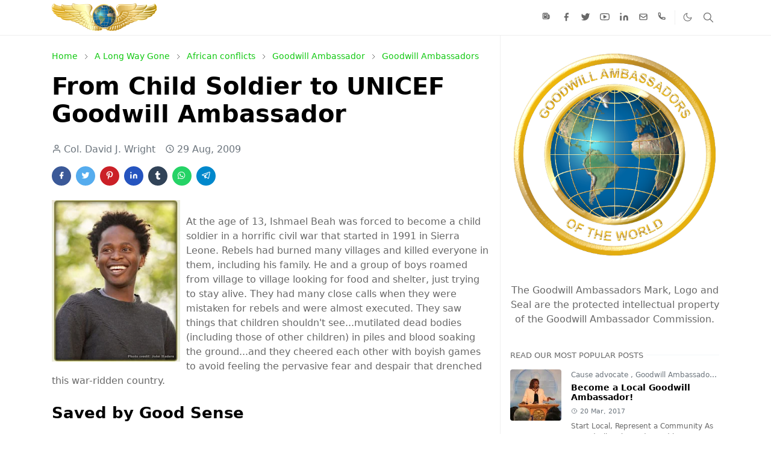

--- FILE ---
content_type: text/html; charset=UTF-8
request_url: https://blog.goodwillambassadors.org/2009/08/ishmael-beah-from-child-soldier-to.html
body_size: 25905
content:
<!DOCTYPE html>
<html dir='ltr' lang='en' xml:lang='en'>
<!--[ <HEAD> JET ADVANCED 2.9 ]-->
<head>
<script>/*<![CDATA[*/function rmurl(e,t){var r=new RegExp(/\?m=0|&m=0|\?m=1|&m=1/g);return r.test(e)&&(e=e.replace(r,""),t&&window.history.replaceState({},document.title,e)),e}const currentUrl=rmurl(location.toString(),!0);null!==localStorage&&"dark"==localStorage.getItem("theme")&&(document.querySelector("html").className="dark-mode");/*]]>*/</script>
<meta content='text/html; charset=UTF-8' http-equiv='Content-Type'/>
<meta content='width=device-width,initial-scale=1' name='viewport'/>
<!-- Primary Meta Tags -->
<link href='https://blog.goodwillambassadors.org/2009/08/ishmael-beah-from-child-soldier-to.html' rel='canonical'/>
<meta content='https://blog.goodwillambassadors.org/2009/08/ishmael-beah-from-child-soldier-to.html' property='og:url'/>
<meta content='Goodwill Ambassador News Team' name='author'/>
<meta content='Goodwill Ambassador News' name='application-name'/>
<meta content='general' name='rating'/>
<meta content='ca-host-pub-2244835997846301' name='google-adsense-platform-account'/>
<meta content='blogspot.com' name='google-adsense-platform-domain'/>
<!-- Favicon -->
<link href='https://blogger.googleusercontent.com/img/a/AVvXsEgwXmgUIJqdrCpUlonLw4ykPSpXtJxC1CB4s_7sQeM1z-GWhvuPZT33YitJLp_M7pMwr-FY_cLCSKq5NPO4nrtGDUhHFhhQ3z3-Ci6Y249P1ZPcZiGZABjqVI_e6HRxgOO2DVcvgZjNxA0vGmmwvEIrf2nds7RUPSA32S9Iv2NmwKdDtbUqda0HjpJRfA=w32-h32-p-k-no-nu' rel='icon' sizes='32x32' type='image/png'/>
<link href='https://blogger.googleusercontent.com/img/a/AVvXsEgwXmgUIJqdrCpUlonLw4ykPSpXtJxC1CB4s_7sQeM1z-GWhvuPZT33YitJLp_M7pMwr-FY_cLCSKq5NPO4nrtGDUhHFhhQ3z3-Ci6Y249P1ZPcZiGZABjqVI_e6HRxgOO2DVcvgZjNxA0vGmmwvEIrf2nds7RUPSA32S9Iv2NmwKdDtbUqda0HjpJRfA=w96-h96-p-k-no-nu' rel='icon' sizes='96x96' type='image/png'/>
<link href='https://blogger.googleusercontent.com/img/a/AVvXsEgwXmgUIJqdrCpUlonLw4ykPSpXtJxC1CB4s_7sQeM1z-GWhvuPZT33YitJLp_M7pMwr-FY_cLCSKq5NPO4nrtGDUhHFhhQ3z3-Ci6Y249P1ZPcZiGZABjqVI_e6HRxgOO2DVcvgZjNxA0vGmmwvEIrf2nds7RUPSA32S9Iv2NmwKdDtbUqda0HjpJRfA=w144-h144-p-k-no-nu' rel='icon' sizes='144x144' type='image/png'/>
<link href='https://blogger.googleusercontent.com/img/a/AVvXsEgwXmgUIJqdrCpUlonLw4ykPSpXtJxC1CB4s_7sQeM1z-GWhvuPZT33YitJLp_M7pMwr-FY_cLCSKq5NPO4nrtGDUhHFhhQ3z3-Ci6Y249P1ZPcZiGZABjqVI_e6HRxgOO2DVcvgZjNxA0vGmmwvEIrf2nds7RUPSA32S9Iv2NmwKdDtbUqda0HjpJRfA=w180-h180-p-k-no-nu' rel='apple-touch-icon' type='image/png'/>
<link href='https://blogger.googleusercontent.com/img/a/AVvXsEgwXmgUIJqdrCpUlonLw4ykPSpXtJxC1CB4s_7sQeM1z-GWhvuPZT33YitJLp_M7pMwr-FY_cLCSKq5NPO4nrtGDUhHFhhQ3z3-Ci6Y249P1ZPcZiGZABjqVI_e6HRxgOO2DVcvgZjNxA0vGmmwvEIrf2nds7RUPSA32S9Iv2NmwKdDtbUqda0HjpJRfA=w152-h152-p-k-no-nu' rel='apple-touch-icon-precomposed' type='image/png'/>
<meta content='https://blogger.googleusercontent.com/img/a/AVvXsEgwXmgUIJqdrCpUlonLw4ykPSpXtJxC1CB4s_7sQeM1z-GWhvuPZT33YitJLp_M7pMwr-FY_cLCSKq5NPO4nrtGDUhHFhhQ3z3-Ci6Y249P1ZPcZiGZABjqVI_e6HRxgOO2DVcvgZjNxA0vGmmwvEIrf2nds7RUPSA32S9Iv2NmwKdDtbUqda0HjpJRfA=w150-h150-p-k-no-nu' name='msapplication-TileImage'/>
<!-- Theme Color -->
<meta content='#ffffff' name='theme-color'/>
<meta content='#ffffff' name='msapplication-TileColor'/>
<meta content='#ffffff' name='msapplication-navbutton-color'/>
<meta content='#ffffff' name='apple-mobile-web-app-status-bar-style'/>
<meta content='yes' name='apple-mobile-web-app-capable'/>
<!-- Title -->
<title>From Child Soldier to UNICEF Goodwill Ambassador | Goodwill Ambassador News</title>
<meta content='From Child Soldier to UNICEF Goodwill Ambassador | Goodwill Ambassador News' name='title'/>
<meta content='From Child Soldier to UNICEF Goodwill Ambassador | Goodwill Ambassador News' property='og:title'/>
<meta content='From Child Soldier to UNICEF Goodwill Ambassador | Goodwill Ambassador News' name='twitter:title'/>
<!-- Image -->
<meta content='https://blogger.googleusercontent.com/img/b/R29vZ2xl/AVvXsEgNEYIEtLOB-qc_U8m5b_tUUfikRE9Hhvc-xxxyUtkxtlOYF88SIip3_d_UVjwtiY2LT30yly4dVFi1pNaLSEwgJl5xJbs2Dpf85JYivypkDmTp6X7kboZR8y9ISdH0GQUXgBRrDZfnyBI7/s320/ishmael_beah.jpg' property='og:image'/>
<meta content='https://blogger.googleusercontent.com/img/b/R29vZ2xl/AVvXsEgNEYIEtLOB-qc_U8m5b_tUUfikRE9Hhvc-xxxyUtkxtlOYF88SIip3_d_UVjwtiY2LT30yly4dVFi1pNaLSEwgJl5xJbs2Dpf85JYivypkDmTp6X7kboZR8y9ISdH0GQUXgBRrDZfnyBI7/s320/ishmael_beah.jpg' name='twitter:image'/>
<!-- Description -->
<meta content='News publication about goodwill ambassadors and advocates that use the honorific title, Goodwill Ambassador to promote causes and social change.' name='description'/>
<meta content='News publication about goodwill ambassadors and advocates that use the honorific title, Goodwill Ambassador to promote causes and social change.' property='og:description'/>
<meta content='News publication about goodwill ambassadors and advocates that use the honorific title, Goodwill Ambassador to promote causes and social change.' name='twitter:description'/>
<!-- Open Graph / Facebook -->
<meta content='Research Editor' property='article:author'/>
<meta content='566439129' property='fb:admins'/>
<meta content='122180603637' property='fb:pages'/>
<meta content='214806362460912' property='fb:app_id'/>
<meta content='website' property='og:type'/>
<meta content='en' property='og:locale'/>
<meta content='Goodwill Ambassador News' property='og:site_name'/>
<meta content='https://blog.goodwillambassadors.org/2009/08/ishmael-beah-from-child-soldier-to.html' property='og:url'/>
<meta content='From Child Soldier to UNICEF Goodwill Ambassador' property='og:image:alt'/>
<!-- Instant Article Markup / Facebook -->
<meta content='' property='ia:markup_url'/>
<meta content='httpa://blog.globcal.net' property='ia:rules_url'/>
<!-- Twitter -->
<meta content='@igwac' name='twitter:site'/>
<meta content='@globcal' name='twitter:creator'/>
<meta content='summary_large_image' name='twitter:card'/>
<meta content='https://blog.goodwillambassadors.org/2009/08/ishmael-beah-from-child-soldier-to.html' name='twitter:url'/>
<meta content='From Child Soldier to UNICEF Goodwill Ambassador' name='twitter:image:alt'/>
<!-- Head Meta Scripts-->
<link rel="alternate" type="application/atom+xml" title="Goodwill Ambassador News - Atom" href="https://blog.goodwillambassadors.org/feeds/posts/default" />
<link rel="alternate" type="application/rss+xml" title="Goodwill Ambassador News - RSS" href="https://blog.goodwillambassadors.org/feeds/posts/default?alt=rss" />
<link rel="service.post" type="application/atom+xml" title="Goodwill Ambassador News - Atom" href="https://www.blogger.com/feeds/6670912491991778657/posts/default" />

<link rel="alternate" type="application/atom+xml" title="Goodwill Ambassador News - Atom" href="https://blog.goodwillambassadors.org/feeds/7567058704265088741/comments/default" />
<link href='http://www.blogger.com/openid-server.g' rel='openid.server'/>
<link href='https://blog.goodwillambassadors.org/' rel='openid.delegate'/>
<link href='https://blogger.googleusercontent.com/img/a/AVvXsEhUaorp8ZN-qBabz65M2wVOSIHtfEKfAM-OIxEC7YAzjiAcS3v6DjV5rdz0IntQcAOm5AiQLBBBaYXhP7bSv8FAMykoW2VpqSURj0MGJrlQ4nEjYg9QehSEtSmCTO2W80HQIgIFen5osxmPZGXJGDpwfGydTx2KRpgeD52C0CPg3YSWKaz1Q_pkzb5hXQf9=s1600' rel='image_src'/>
<script async='async' data-ad-client='ca-pub-2244835997846301' src='https://pagead2.googlesyndication.com/pagead/js/adsbygoogle.js'></script>
<meta content='blogger' name='generator'/>
<meta content='en_US' property='og:locale'/>
<meta content='blog@goodwillambassadors.org' name='email'/>
<!-- Verifications -->
<meta content='C7pj1he6GDpdyxNDTFQR' name='follow.it-verification-code'/>
<script type='application/ld+json'>
{
  "@context": "https://schema.org",
  "@type": "WebSite",
  "@id": "https://blog.goodwillambassadors.org/#website",
  "name": "Goodwill Ambassador News",
  "url": "https://blog.goodwillambassadors.org/",
  "description": "",
  "isAccessibleForFree": true,
  "isFamilyFriendly": true,
  "educationalLevel": "Intermediate to Advanced",
  "sameAs": [
    "https://www.goodwillambassadors.org",
    "https://www.wikidata.org/wiki/Q105758158",
    "https://www.facebook.com/goodwillambassadors",
    "https://twitter.com/igwac",
    "https://www.youtube.com/channel/UCXVGy91mx1GBUz90qAW3BDw",
    "https://www.linkedin.com/company/76442542/",
    "https://www.crunchbase.com/organization/goodwill-ambassadors",
    "https://news.google.com/publications/CAAqBwgKMJjApAsw28q8Aw"
  ],

  "publisher": {
    "@type": "Organization",
    "name": "Goodwill Ambassadors",
    "url": "https://www.goodwillambassadors.org",
    "location": {
      "@type": "Place",
      "address": {
        "@type": "PostalAddress",
        "streetAddress": "302 General Smith Drive",
        "addressLocality": "Richmond",
        "addressRegion": "Kentucky",
        "postalCode": "40475",
        "addressCountry": "US"
      },
      "geo": {
        "@type": "GeoCoordinates",
        "latitude": 37.666444,
        "longitude": -84.262889
      },
      "hasMap": "https://www.google.com/maps?cid=7455794173036950342"
    }
  },

  "discussionUrl": "http://groups.globcal.net/g/members",
  "license": "https://creativecommons.org/licenses/by-nc/2.0/",
  "potentialAction": {
    "@type": "SearchAction",
    "target": "https://blog.goodwillambassadors.org/search?q={search_term_string}&max-results=10",
    "name": "Search Goodwill Ambassadors",
    "query-input": "required name=search_term_string"
  }
}
</script>
<link href='https://cdn.jsdelivr.net/npm/bootstrap@5.1.3/dist/css/bootstrap.min.css' media='print' onload='if(media!="all")media="all"' rel='stylesheet'/><noscript>
<link href='https://cdn.jsdelivr.net/npm/bootstrap@5.1.3/dist/css/bootstrap.min.css' rel='stylesheet'/></noscript>
<style id='page-skin-1' type='text/css'><!--
/*
-----------------------------------------------
JetTheme Blogger Template
Name		: JetTheme Core
Version		: 2.9
Designer	: jettheme
URL			: www.jettheme.com
-----------------------------------------------
*/
:root {
--bs-font-sans-serif: system-ui,-apple-system,Segoe UI,Helvetica Neue,Arial,Noto Sans,Liberation Sans,sans-serif,Apple Color Emoji,Segoe UI Emoji,Segoe UI Symbol,Noto Color Emoji;
--bs-body-bg: #ffffff;
--bs-body-color: #686868;
--jt-primary: #12c912;
--jt-heading-color: #000000;
--jt-heading-link: #000000;
--jt-heading-hover: #12c912;
--jt-link-color: #12c912;
--jt-link-hover: #68e632;
--jt-blockquote: #12c912;
--jt-btn-primary: #12c912;
--jt-btn-primary-hover: #68e632;
--jt-btn-light-hover: #000000;
--jt-border-light: #efefef;
--jt-bg-light: #f3f7f9;
--jt-archive-bg: #ffffff;
--jt-nav-color: #686868;
--jt-nav-hover: #12c912;
--jt-nav-selected: #12c912;
--jt-dropdown-bg: #ffffff;
--jt-dropdown-color: #686868;
--jt-dropdown-hover: #12c912;
--jt-dropdown-selected: #12c912;
--jt-header-bg: #ffffff;
--jt-header-color: #686868;
--jt-header-border: #efefef;
--jt-footer-bg: #212529;
--jt-footer-color: #9fa6ad;
--jt-footer-link: #9fa6ad;
--jt-footer-border: #323539;
--jt-socket-bg: #09080c;
--jt-socket-color: #9fa6ad;
}
.dark-mode {
--bs-body-bg: hsl(210, 11%, 15%);
--bs-body-color: hsl(210, 11%, 80%);
--jt-heading-color: hsl(210, 11%, 80%);
--jt-heading-link: hsl(210, 11%, 80%);
--jt-btn-light-hover: hsl(210, 11%, 85%);
--jt-border-light: hsl(210, 11%, 20%);
--jt-bg-light: hsl(210, 11%, 20%);
--jt-archive-bg: hsl(210, 11%, 17%);
--jt-nav-color: hsl(210, 11%, 70%);
--jt-dropdown-bg: hsl(210, 11%, 18%);
--jt-dropdown-color: hsl(210, 11%, 70%);
--jt-header-bg: hsl(210, 11%, 15%);
--jt-header-color: hsl(210, 11%, 80%);
--jt-header-border: hsl(210, 11%, 20%);
--jt-footer-bg: hsl(210, 11%, 15%);
--jt-footer-color: hsl(210, 11%, 80%);
--jt-footer-border: hsl(210, 11%, 20%);
--jt-socket-bg: hsl(210, 11%, 17%);
--jt-socket-color: hsl(210, 11%, 80%);
}
body {
font: normal normal 16px system-ui,-apple-system,Segoe UI,Helvetica Neue,Arial,Noto Sans,Liberation Sans,sans-serif,Apple Color Emoji,Segoe UI Emoji,Segoe UI Symbol,Noto Color Emoji;
color: var(--bs-body-color);
background-color: var(--bs-body-bg);
line-height: 1.5;
-webkit-font-smoothing: antialiased;
-moz-osx-font-smoothing: grayscale;
text-rendering: optimizeLegibility;
}
.d-block {
display:none;
}
.h1,.h2,.h3,.h4,.h5,.h6,
h1,h2,h3,h4,h5,h6 {
font: normal bold 40px var(--bs-font-sans-serif);
}
a {
transition-property: background-color, border-color, color, fill, stroke;
transition-timing-function: cubic-bezier(0.4, 0, 0.2, 1);
transition-duration: .3s;
text-decoration: none;
color: var(--jt-link-color);
}
a:hover {
color: var(--jt-link-hover);
}
.fs-7 {
font-size: 0.875rem;
}
.fs-8 {
font-size: 0.75rem;
}
.fs-9 {
font-size: 0.7rem;
}
.btn{
box-shadow: none !important
}
.btn-sm {
min-width: 32px;
min-height: 32px;
}
img,
svg,
iframe {
max-width:100%
}
img {
height:auto;
object-fit:cover;
}
label {
cursor: pointer;
}
.visually-hidden {
position: unset !important;
}
.form-control:focus {
box-shadow: none;
border-color: var(--jt-primary);
}
.form-control::placeholder {
opacity: .5;
}
.dropdown-toggle::after {
border-width: 0.25em 0.25em 0;
}
.dropdown-menu {
margin: 0;
padding: 0;
}
.px-3 {
padding-right: 1rem;
padding-left: 1rem;
}
.ratio:before{
content: none;
}
.ratio-1x1 {
padding-bottom: 100%;
}
.ratio-4x3 {
padding-bottom: 75%;
}
.ratio-16x9 {
padding-bottom: 56.25%;
}
.ratio-21x9 {
padding-bottom: 43%;
}
.object-cover {
object-fit: cover;
}
.jt-text-primary,
.hover-text-primary:hover,
input:checked ~ .check-text-primary {
color: var(--jt-primary)!important
}
.jt-btn-primary,
.jt-btn-outline-primary:hover {
color: #fff;
background-color: var(--jt-btn-primary);
border-color: var(--jt-btn-primary);
}
.jt-btn-light {
color: var(--bs-body-color);
background-color: var(--jt-bg-light);
border-color: var(--jt-bg-light);
}
.jt-btn-light:hover {
color: var(--jt-btn-light-hover);
}
.jt-btn-primary:hover,
.hover-btn-primary:hover,
input:checked + .jt-btn-outline-primary {
color: #fff !important;
background-color: var(--jt-btn-primary-hover)!important;
border-color: var(--jt-btn-primary-hover)!important
}
.jt-btn-outline-primary {
color: var(--jt-btn-primary);
border-color: var(--jt-btn-primary);
}
.jt-bg-primary {
background-color: var(--jt-primary)
}
.jt-bg-light {
background-color: var(--jt-bg-light)
}
.bg-archive {
background-color: var(--jt-archive-bg)
}
.jt-border-light {
border-color: var(--jt-border-light)!important;
}
input:checked ~ .d-block-check {
display: block !important;
}
input:checked ~ .d-none-check {
display: none !important;
}
.dropdown-menu,
.accordion-item,
.accordion-header {
background-color: var(--bs-body-bg);
color: var(--bs-body-color);
border-color: var(--jt-border-light);
}
.lazyload {
transition-property: opacity;
transition-timing-function: cubic-bezier(0.4, 0, 0.2, 1);
transition-duration: .3s;
opacity: 0;
}
.lazyload.loaded {
opacity: 1;
}
/* JetTheme Style */
pre {
background-color: var(--jt-bg-light);
margin-bottom: 1rem;
padding: 1rem;
font-size: 0.75rem;
}
blockquote {
border-left:  5px solid var(--jt-blockquote);
color: inherit;
font-size: 1.125rem;
margin-bottom: 1.5rem;
margin-top: 1.5rem;
padding-left: 1rem;
}
.header-animate.header-hidden {
transform: translateY(-100%);
box-shadow: none !important;
}
#header {
background-color: var(--jt-header-bg);
color: var(--jt-header-color);
transition-property: transform;
transition-timing-function: cubic-bezier(0.4, 0, 0.2, 1);
transition-duration: .3s;
min-height: 50px;
border-bottom: 1px solid var(--jt-header-border);
}
.header-social {
border-right: 1px solid var(--jt-header-border);
}
.jt-icon {
display: inline-block;
height: 1em;
vertical-align: -0.15em;
width: 1em;
fill:none;
stroke:currentColor;
stroke-linecap:round;
stroke-linejoin:round;
stroke-width:2;
}
.jt-icon-center {
font-family: sans-serif;
}
.icon-dark,
.dark-mode .icon-light {
display: none;
}
.dark-mode .icon-dark {
display: block;
}
#dark-toggler,
#search-toggler,
#navbar-toggler {
line-height: 1;
}
#dark-toggler {
font-size: 17px;
}
#footer {
background-color: var(--jt-footer-bg);
color: var(--jt-footer-color);
border-top: 1px solid var(--jt-footer-border);
}
#socket {
background-color: var(--jt-socket-bg);
color: var(--jt-socket-color);
}
#navbar {
z-index: 9999;
}
#navbar .menu-item {
position: relative;
}
#navbar .nav-link {
min-height: 40px;
}
#navbar .dropdown-toggle {
cursor: pointer;
align-items: center;
display: flex;
}
#navbar.d-block,
#navbar .dropdown-menu,
#navbar .nav-link,
#navbar .dropdown-toggle {
-webkit-transition: .3s;
-ms-transition: .3s;
-o-transition: .3s;
transition: .3s;
}
#navbar .navbar-nav > .menu-item > .nav-link {
font: normal bold 16px var(--bs-font-sans-serif);
line-height: 1.5;
color: var(--jt-nav-color);
}
#navbar .navbar-nav > .menu-item:hover > .nav-link,
#navbar .navbar-nav > .menu-item:hover > .dropdown-toggle {
color: var(--jt-nav-hover);
}
#navbar .navbar-nav > .menu-item > .nav-link.active,
#navbar .navbar-nav > .menu-item > .active ~ .dropdown-toggle {
color: var(--jt-nav-selected);
}
.logo-wrap {
width: 200px;
}
#search-header .dropdown-menu {
background-color:var(--jt-dropdown-bg);
color: var(--jt-dropdown-color);
border-color: var(--jt-header-border);
min-width: 300px;
right:0;
top:100%
}
.blog-admin {
display: none;
}
#pagination li + li {
margin-left: 5px;
}
.no-items {
display: none;
}
.feature-image,
.separator,
.tr-caption-container {
margin-bottom: 1rem;
}
.tr-caption-container {
width: 100%;
}
.separator a,
.tr-caption-container a {
margin: 0 !important;
padding: 0 !important;
}
.tr-caption {
font-size: 12px;
font-style: italic;
}
.widget:last-child {
margin-bottom: 0 !important;
}
#post-body .widget {
margin-top: 1.5rem;
}
.item-title {
color: var(--jt-heading-link);
}
.item-title:hover {
color: var(--jt-heading-hover);
}
#comment-editor{
width:100%
}
#primary .widget-title {
font-weight: 300;
text-transform: uppercase;
}
#footer .widget-title {
text-transform: uppercase;
}
#footer .widget-title,
#sidebar .widget-title {
font-size: 13px !important;
}
#footer .widget-title:after {
content: "";
display: block;
width: 50px;
border-bottom: 2px solid var(--jt-primary);
margin-top: 10px;
}
#primary .widget-title > span {
background-color: var(--bs-body-bg);
padding-right: 5px;
position: relative;
}
#main .widget-title:before,
#sidebar .widget-title:before {
background-color:  var(--jt-bg-light);
content: "";
height: 1px;
display: block;
position: absolute;
top: 50%;
transform: translateY(-50%);
width: 100%;
}
#main .widget-title:before {
border-right: 30px solid var(--jt-primary);
height: 5px;
}
.send-success:not(.loading) .contact-form-msg,
.send-error:not(.loading) .contact-form-msg {
display:block !important;
}
.send-success .contact-form-msg{
border-color: rgba(25,135,84,.3) !important;
}
.send-error .contact-form-msg{
border-color: rgba(255,193,7,.3) !important;
}
.send-success .contact-form-msg:before{
content: attr(data-success);
}
.send-error .contact-form-msg:before{
content: attr(data-error);
}
hr.example-ads:before {
content: "Advertisement here";
}
hr.example-ads {
background-color: var(--jt-bg-light);
border-radius: 0.25rem;
font-size: 0.875rem;
height: auto;
margin: 0;
opacity: 1;
padding: 1.5rem 0;
text-align: center;
}
body > .google-auto-placed {
margin: 0 auto 1.5rem;
max-width: 1108px;
}
.google-auto-placed > ins {
margin: 0 !important;
}
/* TYPOGRAPY */
.h1,h1{font-size:calc(1.375rem + 1.5vw)}
.h2,h2{font-size:calc(1.325rem + .9vw)}
.h3,h3{font-size:calc(1.3rem + .6vw)}
.h4,h4{font-size:calc(1.275rem + .3vw)}
.h5,h5{font-size:18px}
.h6,h6{font-size:16px}
.entry-title {
color: var(--jt-heading-color);
}
.entry-text h1,
.entry-text h2,
.entry-text h3,
.entry-text h4,
.entry-text h5,
.entry-text h6 {
color: var(--jt-heading-color);
padding-top: 1em;
margin-bottom: 1rem;
}
.entry-text li {
margin-bottom: 0.5rem;
}
/* Responsive Style */
@media (min-width: 576px) {
.ratio-sm-4x3 {
padding-bottom: 75%;
}
.ratio-sm-16x9 {
padding-bottom: 56.25%;
}
.border-sm-end {
border-right-width: 1px !important;
border-right-style: solid;
}
#post-pager .next-page {
border-left: 1px solid;
}
}
@media (min-width: 768px) {
.position-md-relative {
position: relative;
}
.border-md-end {
border-right-width: 1px !important;
border-right-style: solid;
}
}
@media (min-width: 992px) {
.d-lg-flex {
display: flex;
}
.col-lg-4 {
flex: 0 0 auto;
width: 33.33333333%;
}
.col-lg-8 {
flex: 0 0 auto;
width: 66.66666667%;
}
.border-lg-end {
border-right-width: 1px !important;
border-right-style: solid;
}
#navbar .navbar-nav > .menu-item {
display: flex;
}
#navbar .dropdown-menu {
background-color:var(--jt-dropdown-bg);
border-color: var(--jt-header-border);
margin-top: -10px;
display: block;
opacity: 0;
visibility: hidden;
pointer-events: none;
box-shadow: 5px 10px 10px -5px rgba(0, 0, 0, 0.14);
top:100%;
min-width: 150px;
}
#navbar .dropdown-menu .nav-link {
padding-right: 20px;
font-size: 15px;
color: var(--jt-dropdown-color);
}
#navbar .dropdown-menu .dropdown-toggle {
position: absolute;
right: 10px;
top: 20px;
}
#navbar .dropdown-menu .dropdown-menu {
left: 100%;
top: -1px;
}
#navbar .dropdown-menu .menu-item:hover > .nav-link,
#navbar .dropdown-menu .menu-item:hover > .dropdown-toggle {
color:  var(--jt-dropdown-hover);
}
#navbar .dropdown-menu .menu-item > .nav-link.active,
#navbar .dropdown-menu .menu-item > .active ~ .dropdown-toggle {
color:  var(--jt-dropdown-selected);
}
#navbar .menu-item:hover > .dropdown-menu {
opacity: 1;
visibility: visible;
pointer-events: unset;
margin: 0;
}
#navbar .navbar-nav > .menu-item > .nav-link {
padding: 1.5rem 1.2rem;
white-space:nowrap;
}
#navbar .navbar-nav > .menu-item > .dropdown-toggle {
bottom: 0;
pointer-events: none;
position: absolute;
right: 5px;
top: 3px;
}
#sidebar {
border-left: 1px solid;
}
#footer-widget .widget {
margin-bottom: 0 !important;
}
}
@media (min-width: 1200px){
.container {
max-width: 1140px;
}
.h1,h1{font-size:40px}
.h2,h2{font-size:26px}
.h3,h3{font-size:22px}
.h4,h4{font-size:20px}
}
@media (max-width: 991.98px) {
input:checked ~ .dropdown-menu {
display: block;
}
input:checked + .dropdown-toggle {
color: var(--jt-dropdown-selected);
}
.logo-wrap {
width: 150px;
}
#search-header .dropdown-menu{
width: 100%;
}
#navbar {
background-color: var(--jt-header-bg);
padding-top: 70px;
padding-bottom: 30px;
position: fixed;
left: 0;
right: 0;
top: 0;
bottom: 0;
width: auto;
}
#navbar.d-block {
opacity: 0;
transform: translateX(-20%);
}
#navbar.show {
transform: translateX(0);
opacity: 1;
}
#navbar .navbar-nav {
max-height: 100%;
overflow-y: auto;
}
#navbar-toggle:checked ~ #header-main #navbar {
display:block;
}
#navbar .nav-link {
border-bottom: 1px solid var(--jt-header-border);
font-size: 16px !important;
color: var(--jt-dropdown-color);
}
#navbar .menu-item:hover > .nav-link {
color: var(--jt-dropdown-hover);
}
#navbar .active > .nav-link {
color: var(--jt-dropdown-selected);
}
#navbar .dropdown-toggle {
border-left: 1px solid var(--jt-header-border);
height: 2.5rem;
padding: 0 1rem;
position: absolute;
right: 0;
top: 0;
}
#navbar .dropdown-menu {
background-color: var(--jt-dropdown-bg);
border: none;
padding-left: 10px;
}
#sidebar {
border-top: 1px solid;
}
}
@media (max-width: 575.98px) {
.feature-posts .item-thumbnail {
margin-bottom: -150px;
}
.feature-posts .item-thumbnail a {
border-radius: 0 !important;
box-shadow: none !important;
padding-bottom: 75%;
}
.feature-posts .item-content {
background-color: var(--bs-body-bg);
border: 5px solid;
border-radius: 0.25rem;
}
#post-pager .prev-page + .next-page {
border-top: 1px solid;
}
.full-width,
.px-3 .google-auto-placed {
margin-left: -1rem;
margin-right: -1rem;
width: auto !important;
}
#footer-widget .widget {
padding-left: 3rem;
padding-right: 3rem;
}
}
/*Your custom CSS is here*/

--></style>
<!-- Style and Script before </head> is here -->
</head><body class="d-block is-single"><textarea disabled readonly id="element-h" style="display:none"><style>/*<link href='https://www.blogger.com/dyn-css/authorization.css?targetBlogID=6670912491991778657&amp;zx=3c5ac769-d682-441e-a0d3-df93fc9e73eb' media='none' onload='if(media!=&#39;all&#39;)media=&#39;all&#39;' rel='stylesheet'/><noscript><link href='https://www.blogger.com/dyn-css/authorization.css?targetBlogID=6670912491991778657&amp;zx=3c5ac769-d682-441e-a0d3-df93fc9e73eb' rel='stylesheet'/></noscript>
<meta name='google-adsense-platform-account' content='ca-host-pub-1556223355139109'/>
<meta name='google-adsense-platform-domain' content='blogspot.com'/>

</head><body>*/</style></textarea>
<header class='header-animate sticky-top navbar py-0 navbar-expand-lg' content='itemid' id='header' itemid='#header' itemscope='itemscope' itemtype='https://schema.org/WPHeader'>
<input class='d-none' id='navbar-toggle' type='checkbox'/>
<div class='container position-relative px-3 flex-nowrap section' id='header-main'><div class='widget HTML logo-wrap position-relative' data-version='2' id='HTML10'>
<a class='d-block navbar-brand' href='https://blog.goodwillambassadors.org/'>
<img alt='Goodwill Ambassador News' height='55' loading='lazy' src='https://blogger.googleusercontent.com/img/a/AVvXsEjvhwFCvrvf8lBoiZ8uwk7_uXDLyw0L2gKorB6I0v73nmS7ESs-1XBvvKgSapLj_8hSz6lnCRWBN7jFW1E8p4PPfSONT7TzqV9sTpxAVX27kEZTgFczxN236NtD5v2cyYaPRXTLqY58GtVQ8nBGs1nMpfXhcmfiDcmJOwbtXPYhxisV7o0ONc8ILEx02g=s300' width='175'/>
</a>
</div>
<div class='widget LinkList d-flex align-self-stretch align-items-center order-lg-1 ms-auto' data-version='2' id='LinkList10'>
<div class='header-social d-flex pe-1'><a aria-label='news' class='px-2 text-reset jt-icon-center i-news' href='https://news.google.com/publications/CAAqBwgKMJjApAsw28q8Aw' rel='noopener' target='_blank'><svg aria-hidden='true' class='jt-icon'><use xlink:href='#i-news'></use></svg></a><a aria-label='facebook' class='px-2 text-reset jt-icon-center i-facebook' href='https://www.facebook.com/goodwill.ambassadors' rel='noopener' target='_blank'><svg aria-hidden='true' class='jt-icon'><use xlink:href='#i-facebook'></use></svg></a><a aria-label='twitter' class='px-2 text-reset jt-icon-center i-twitter' href='https://x.com/IGWAC' rel='noopener' target='_blank'><svg aria-hidden='true' class='jt-icon'><use xlink:href='#i-twitter'></use></svg></a><a aria-label='youtube' class='px-2 text-reset jt-icon-center i-youtube' href='https://www.youtube.com/@goodwill-ambassadors' rel='noopener' target='_blank'><svg aria-hidden='true' class='jt-icon'><use xlink:href='#i-youtube'></use></svg></a><a aria-label='linkedin' class='px-2 text-reset jt-icon-center i-linkedin' href='https://www.linkedin.com/company/goodwill-ambassadors' rel='noopener' target='_blank'><svg aria-hidden='true' class='jt-icon'><use xlink:href='#i-linkedin'></use></svg></a><a aria-label='mail' class='px-2 text-reset jt-icon-center i-mail' href='mailto:blog@goodwillambassadors.org?subject=Blog Publishing Inquiry&body=Dear Blogger, I am inquiring about ...' rel='noopener' target='_blank'><svg aria-hidden='true' class='jt-icon'><use xlink:href='#i-mail'></use></svg></a><a aria-label='phone' class='px-2 text-reset jt-icon-center i-phone' href='tel:8593798277' rel='noopener' target='_blank'><svg aria-hidden='true' class='jt-icon'><use xlink:href='#i-phone'></use></svg></a></div>
<div class='d-flex align-self-stretch align-items-center ps-1' id='dark-header'>
<label aria-label='Toggle Dark Mode' class='p-2 jt-icon-center' id='dark-toggler'><svg aria-hidden='true' class='jt-icon'><use class='icon-light' xlink:href='#i-moon'></use><use class='icon-dark' xlink:href='#i-sun'></use></svg></label>
</div>
<div class='d-flex align-self-stretch align-items-center position-md-relative' id='search-header'>
<input class='d-none' id='search-toggle' type='checkbox'/>
<label aria-label='Toggle search' class='p-2 check-text-primary hover-text-primary jt-icon-center' for='search-toggle' id='search-toggler'><svg aria-hidden='true' class='fs-5 jt-icon'><use xlink:href='#i-search'></use></svg></label>
<div class='dropdown-menu p-1 shadow-sm d-block-check'>
<form action='https://blog.goodwillambassadors.org/search' class='input-group' method='GET' target='_top'>
<input class='form-control fs-7 border-0 rounded-0 bg-transparent text-reset' id='search-input' name='q' placeholder='Enter your search' required='required' type='text' value=''/>
<input name='max-results' type='hidden' value='10'/>
<button class='btn btn-sm fw-bold py-2 px-4 rounded-pill border-0 jt-btn-primary m-0' type='submit'>Search</button>
</form>
</div>
</div>
<div class='d-flex align-self-stretch align-items-center d-lg-none'>
<label aria-label='Toggle navigation' class='p-1 jt-icon-center hover-text-primary' for='navbar-toggle' id='navbar-toggler'><svg aria-hidden='true' class='fs-3 jt-icon'><use xlink:href='#i-menu'></use></svg></label>
</div>
</div></div>
</header>
<!--Main Content-->
<div id='primary'>
<div class='container px-0'>
<div class='d-lg-flex' id='main-content'>
<div class='col-lg-8 px-3' id='main'>
<div class='pt-4 no-items section' id='before-post'>
</div>
<div class='pt-4 pb-5 section' id='blog-post'><div class='widget Blog' data-version='2' id='Blog1'>
<div itemscope='itemscope' itemtype='https://schema.org/BreadcrumbList' style='--bs-breadcrumb-divider: url("data:image/svg+xml,%3Csvg xmlns=&#39;http://www.w3.org/2000/svg&#39; height=&#39;8&#39; width=&#39;8&#39; fill=&#39;none&#39; viewbox=&#39;0 0 24 24&#39; stroke=&#39;%23686868&#39;%3E%3Cpath stroke-linecap=&#39;round&#39; stroke-linejoin=&#39;round&#39; stroke-width=&#39;1&#39; d=&#39;M 0.5,0.5 4,4 0.5,7.5&#39;/%3E%3C/svg%3E");'>
<ol class='breadcrumb d-block text-nowrap fs-7 overflow-hidden text-truncate'>
<li class='breadcrumb-item d-inline-block' itemprop='itemListElement' itemscope='itemscope' itemtype='https://schema.org/ListItem'>
<a href='https://blog.goodwillambassadors.org/' itemprop='item' rel='tag' title='Home'><span itemprop='name'>Home</span></a>
<meta content='1' itemprop='position'/>
</li>
<li class='breadcrumb-item d-inline-block' itemprop='itemListElement' itemscope='itemscope' itemtype='https://schema.org/ListItem'>
<a href='https://blog.goodwillambassadors.org/search/label/A%20Long%20Way%20Gone?max-results=10' itemprop='item' rel='tag' title='A Long Way Gone'><span itemprop='name'>A Long Way Gone</span></a>
<meta content='2' itemprop='position'/>
</li>
<li class='breadcrumb-item d-inline-block' itemprop='itemListElement' itemscope='itemscope' itemtype='https://schema.org/ListItem'>
<a href='https://blog.goodwillambassadors.org/search/label/African%20conflicts?max-results=10' itemprop='item' rel='tag' title='African conflicts'><span itemprop='name'>African conflicts</span></a>
<meta content='3' itemprop='position'/>
</li>
<li class='breadcrumb-item d-inline-block' itemprop='itemListElement' itemscope='itemscope' itemtype='https://schema.org/ListItem'>
<a href='https://blog.goodwillambassadors.org/search/label/Goodwill%20Ambassador?max-results=10' itemprop='item' rel='tag' title='Goodwill Ambassador'><span itemprop='name'>Goodwill Ambassador</span></a>
<meta content='4' itemprop='position'/>
</li>
<li class='breadcrumb-item d-inline-block' itemprop='itemListElement' itemscope='itemscope' itemtype='https://schema.org/ListItem'>
<a href='https://blog.goodwillambassadors.org/search/label/Goodwill%20Ambassadors?max-results=10' itemprop='item' rel='tag' title='Goodwill Ambassadors'><span itemprop='name'>Goodwill Ambassadors</span></a>
<meta content='5' itemprop='position'/>
</li>
</ol>
</div>
<article class='mb-5' id='single-content'>
<script type='application/ld+json'>
{
  "@context": "https://schema.org",
  "@type": ["NewsArticle","BackgroundNewsArticle"],

  "headline": "From Child Soldier to UNICEF Goodwill Ambassador",
  "dateline": "2009-08-29T04:03:00-04:00",
  "alternativeHeadline": "News From a Different Perspective!",
  "description": "News publication about goodwill ambassadors and advocates that use the honorific title, Goodwill Ambassador to promote causes and social change.",
  "genre": "Society, Morality, Worldview",
  "image": "https://blogger.googleusercontent.com/img/b/R29vZ2xl/AVvXsEgNEYIEtLOB-qc_U8m5b_tUUfikRE9Hhvc-xxxyUtkxtlOYF88SIip3_d_UVjwtiY2LT30yly4dVFi1pNaLSEwgJl5xJbs2Dpf85JYivypkDmTp6X7kboZR8y9ISdH0GQUXgBRrDZfnyBI7/s320/ishmael_beah.jpg",
  "keywords": "human rights,indigenous peoples,intellectual property,biocolonialsm,goodwill ambassadors,honorable titles,public figures,celebrity philanthropy,corporate sponsorships,carbon finance,fighting climate change,global goals,sdgs,cdms,pes,nbs,ecosystem services",
  "articleBody": " At the age of 13, Ishmael Beah was forced to become a child soldier in a horrific civil war that started in 1991 in Sierra Leone. Rebels had  burned many villages and killed everyone in them, including his family. He and a group of boys roamed from village to village looking for food and shelter, just trying to stay alive. They had many close calls when they were mistaken for rebels and were almost executed. They saw things that children shouldn\u0026#39;t see...mutilated dead bodies (including those of other children) in piles and blood soaking the ground...and they cheered each other with boyish games to avoid feeling the pervasive fear and despair that drenched this war-ridden country.   Saved by Good Sense  They thought they had finally found safety at a military encampment in Yele. Ishmael was given food and stayed in a cement brick house with over 30 other orphaned boys between the ages of 7 and 16. For a while, it seemed idyllic as he helped prepare food and played his beloved socce...",

  "mainEntityOfPage": {
    "@type": "WebPage",
    "@id": "https://blog.goodwillambassadors.org/2009/08/ishmael-beah-from-child-soldier-to.html#webpage",
    "name": "Goodwill Ambassador News"
  },

  "author": {
    "@type": "Person",
    "name": "Col. David J. Wright",
    "url": "https://www.blogger.com/profile/15925927875870528144"
  },

  "editor": {
    "@type": "Person",
    "name": "Col. David J. Wright",
    "url": "https://www.blogger.com/profile/15925927875870528144",
    "description": ""
  },

  "publisher": {
    "@type": "NGO",
    "name": "Globcal International",
    "url": "https://www.globcal.net/"
    ,
    "logo": { "@type": "ImageObject", "url": "https://blogger.googleusercontent.com/img/b/R29vZ2xl/AVvXsEj2BcgibbBXU20yYKt8CLmXgyOhsdWpe0viXewO7cLikfYb-GSsVgulXxirUw9D9NhsPtstY10m1SXcEgvzS9BLfTjZN4SPAOfzTMhhsPyh_D6ViCUMkMjeK1WIP7bXIuRv1Vw6j_tNmShE/s512/GWA_Seal_512_Transparent.png" }
    ,
    "description": "Cooperative International Nongovernmental Organization (CiNGO) and International Civil Society Organization (iCSO) online publisher with a decentralized presence as a global network of Goodwill Ambassadors.",
    "publishingPrinciples": "https://www.globcal.net/editorial-policies/publishing-principles",
    "actionableFeedbackPolicy": "https://www.globcal.net/editorial-policies/feedback-policy",
    "correctionsPolicy": "https://www.globcal.net/editorial-policies/corrections-policy",
    "diversityPolicy": "https://www.globcal.net/editorial-policies/diversity-policy",
    "ethicsPolicy": "https://www.globcal.net/editorial-policies/ethics-policy",
    "unnamedSourcesPolicy": "https://www.globcal.net/editorial-policies/sources-policy",
    "foundingDate": "2009-05-09",
    "nonprofitStatus": "Nonprofit501f",
    "ownershipFundingInfo": "Member Funded, Social Enterprise, Collective",
    "taxID": "84-4622213",
    "email": "contact@globcal.net",

    "sameAs": [
      "https://www.ecooperator.org/globcal-international",
      "https://www.wikidata.org/wiki/Q5570947",
      "https://www.facebook.com/globcal",
      "https://twitter.com/globcal",
      "https://www.youtube.com/user/globcalinternational",
      "https://www.linkedin.com/company/663242/",
      "https://globcal-international.business.site"
    ],

    "location": {
      "@type": "Place",
      "address": {
        "@type": "PostalAddress",
        "streetAddress": "302 General Smith Drive",
        "addressLocality": "Richmond",
        "addressRegion": "Kentucky",
        "postalCode": "40475",
        "addressCountry": "US"
      },
      "geo": {
        "@type": "GeoCoordinates",
        "latitude": 37.666444,
        "longitude": -84.262889
      },
      "hasMap": "https://www.google.com/maps?cid=7455794173036950342"
    }
  },

  "sponsor": {
    "@type": "Organization",
    "name": "Ecology Crossroads Cooperative Foundation",
    "url": "https://www.ecooperator.org/",
    "description": "Nonprofit 501(c)(3) charitable organization and philanthropic foundation established in 1994 dedicated to the preservation of endangered global ecosystems, natural heritage and the conservation of biodiversity.",
    "foundingDate": "1994-04-12",
    "nonprofitStatus": "Nonprofit501c3",
    "taxID": "61-1259384",
    "email": "contact@ecooperator.org",
    "sameAs": [
      "https://www.globcal.net/ecology-crossroads",
      "https://www.wikidata.org/wiki/Q105756237",
      "https://www.facebook.com/ecology.crossroads",
      "https://twitter.com/eccfus",
      "https://www.youtube.com/channel/UCL3VclGvtCG3vf7IFgsL2sg",
      "https://www.linkedin.com/company/78132451/",
      "https://eccfus.business.site"
    ]
  },

  "copyrightYear": "2009",
  "datePublished": "2009-08-29T04:03:00-04:00",
  "dateModified": "2021-04-17T12:04:26-04:00"
}
</script>
<header class='entry-header mb-3'>
<h1 class='entry-title mb-4'>From Child Soldier to UNICEF Goodwill Ambassador</h1>
<div class='entry-meta mb-3 text-secondary d-flex flex-wrap fw-light'>
<div class='me-3'><svg aria-hidden='true' class='me-1 jt-icon'><use xlink:href='#i-user'></use></svg>Col. David J. Wright</div>
<div class='me-3'><svg aria-hidden='true' class='me-1 jt-icon'><use xlink:href='#i-clock'></use></svg><span class='date-format' data-date='2009-08-29T04:03:00-04:00'>29 Aug, 2009</span></div>
</div>
</header>
<div class='social-share mb-3'>
<div class='d-flex fs-5'>
<a class='me-2 mb-2 btn btn-sm jt-icon-center text-white rounded-pill' href='https://www.facebook.com/sharer.php?u=https://blog.goodwillambassadors.org/2009/08/ishmael-beah-from-child-soldier-to.html' rel='nofollow noopener noreferrer' style='background-color:#3b5998' target='_blank' title='Facebook Share'><svg aria-hidden='true' class='jt-icon'><use xlink:href='#i-facebook'></use></svg></a>
<a class='me-2 mb-2 btn btn-sm jt-icon-center text-white rounded-pill' href='https://twitter.com/intent/tweet?url=https://blog.goodwillambassadors.org/2009/08/ishmael-beah-from-child-soldier-to.html' rel='nofollow noopener noreferrer' style='background-color:#55acee' target='_blank' title='Tweet This'><svg aria-hidden='true' class='jt-icon'><use xlink:href='#i-twitter'></use></svg></a>
<a class='me-2 mb-2 btn btn-sm jt-icon-center text-white rounded-pill' href='https://pinterest.com/pin/create/button/?url=https://blog.goodwillambassadors.org/2009/08/ishmael-beah-from-child-soldier-to.html&media=https://blogger.googleusercontent.com/img/b/R29vZ2xl/AVvXsEgNEYIEtLOB-qc_U8m5b_tUUfikRE9Hhvc-xxxyUtkxtlOYF88SIip3_d_UVjwtiY2LT30yly4dVFi1pNaLSEwgJl5xJbs2Dpf85JYivypkDmTp6X7kboZR8y9ISdH0GQUXgBRrDZfnyBI7/s320/ishmael_beah.jpg' rel='nofollow noopener noreferrer' style='background-color:#cb2027' target='_blank' title='Pin It'><svg aria-hidden='true' class='jt-icon'><use xlink:href='#i-pinterest'></use></svg></a>
<a class='me-2 mb-2 btn btn-sm jt-icon-center text-white rounded-pill' href='https://www.linkedin.com/sharing/share-offsite/?url=https://blog.goodwillambassadors.org/2009/08/ishmael-beah-from-child-soldier-to.html' rel='nofollow noopener noreferrer' style='background-color:#2554bf' target='_blank' title='Linkedin Share'><svg aria-hidden='true' class='jt-icon'><use xlink:href='#i-linkedin'></use></svg></a>
<a class='me-2 mb-2 btn btn-sm jt-icon-center text-white rounded-pill' href='https://www.tumblr.com/share/link?url=https://blog.goodwillambassadors.org/2009/08/ishmael-beah-from-child-soldier-to.html' rel='nofollow noopener noreferrer' style='background-color:#314358' target='_blank' title='Tumblr Share'><svg aria-hidden='true' class='jt-icon'><use xlink:href='#i-tumblr'></use></svg></a>
<a class='me-2 mb-2 btn btn-sm jt-icon-center text-white rounded-pill' href='https://wa.me/?text=https://blog.goodwillambassadors.org/2009/08/ishmael-beah-from-child-soldier-to.html' rel='nofollow noopener noreferrer' style='background-color:#25d366' target='_blank' title='Share to whatsapp'><svg aria-hidden='true' class='jt-icon'><use xlink:href='#i-whatsapp'></use></svg></a>
<a class='me-2 mb-2 btn btn-sm jt-icon-center text-white rounded-pill' href='https://t.me/share/url?url=https://blog.goodwillambassadors.org/2009/08/ishmael-beah-from-child-soldier-to.html' rel='nofollow noopener noreferrer' style='background-color:#0088cc' target='_blank' title='Share to telegram'><svg aria-hidden='true' class='jt-icon'><use xlink:href='#i-telegram'></use></svg></a>
</div>
</div>
<div class='entry-text text-break mb-5' id='post-body'>
<a href="https://blogger.googleusercontent.com/img/b/R29vZ2xl/AVvXsEgNEYIEtLOB-qc_U8m5b_tUUfikRE9Hhvc-xxxyUtkxtlOYF88SIip3_d_UVjwtiY2LT30yly4dVFi1pNaLSEwgJl5xJbs2Dpf85JYivypkDmTp6X7kboZR8y9ISdH0GQUXgBRrDZfnyBI7/s1600-h/ishmael_beah.jpg" onblur="try {parent.deselectBloggerImageGracefully();} catch(e) {}"><img alt="" border="0" id="BLOGGER_PHOTO_ID_5374077809210262658" loading="lazy" src="https://blogger.googleusercontent.com/img/b/R29vZ2xl/AVvXsEgNEYIEtLOB-qc_U8m5b_tUUfikRE9Hhvc-xxxyUtkxtlOYF88SIip3_d_UVjwtiY2LT30yly4dVFi1pNaLSEwgJl5xJbs2Dpf85JYivypkDmTp6X7kboZR8y9ISdH0GQUXgBRrDZfnyBI7/s320-rw/ishmael_beah.jpg" style="cursor: pointer; float: left; height: 268px; margin: 0pt 10px 10px 0pt; width: 213px;" /></a><br />
At the age of 13, Ishmael Beah was forced to become a child soldier in a horrific civil war that started in 1991 in Sierra Leone. Rebels had  burned many villages and killed everyone in them, including his family. He and a group of boys roamed from village to village looking for food and shelter, just trying to stay alive. They had many close calls when they were mistaken for rebels and were almost executed. They saw things that children shouldn't see...mutilated dead bodies (including those of other children) in piles and blood soaking the ground...and they cheered each other with boyish games to avoid feeling the pervasive fear and despair that drenched this war-ridden country.<br />
<h2>
Saved by Good Sense </h2>
They thought they had finally found safety at a military encampment in Yele. Ishmael was given food and stayed in a cement brick house with over 30 other orphaned boys between the ages of 7 and 16. For a while, it seemed idyllic as he helped prepare food and played his beloved soccer. One day everything changed. Lieutenant Jabati announced that the boys were needed to fight the rebels and told them "This is your time to revenge the deaths of your families and to make sure more children do not lose their families."<br />
<br />
<a href="https://blogger.googleusercontent.com/img/b/R29vZ2xl/AVvXsEgg8ficoN4eNOIxwVtTNCqvcQw1G8wNQh_3R57BgY3BchkpCAaO9beKVUT_P-aPU4ZTn3KmgD7yq3-8wGRBolTlzYj27qGgP5Z1X13nuIVCJO-5I3OncjSR2RTp2NLml_QpgON8ykhwtMsn/s1600-h/Child+Soldier+Sierra+Leone.jpg" onblur="try {parent.deselectBloggerImageGracefully();} catch(e) {}" style="clear: right; float: right; margin-bottom: 1em; margin-left: 1em;"><img alt="" border="0" id="BLOGGER_PHOTO_ID_5374078802717734594" loading="lazy" src="https://blogger.googleusercontent.com/img/b/R29vZ2xl/AVvXsEgg8ficoN4eNOIxwVtTNCqvcQw1G8wNQh_3R57BgY3BchkpCAaO9beKVUT_P-aPU4ZTn3KmgD7yq3-8wGRBolTlzYj27qGgP5Z1X13nuIVCJO-5I3OncjSR2RTp2NLml_QpgON8ykhwtMsn/s320-rw/Child+Soldier+Sierra+Leone.jpg" style="float: right; height: 197px; margin: 0pt 0pt 10px 10px; width: 262px;" /></a>And so it began. Ishmael and his friends...upon threat of death if they tried to escape...became child soldiers like the one in the photo (<span style="font-style: italic;">Credit: Foreign Policy Assn</span>). They were given AK-47 assault rifles, trained in how to attack and kill, and given marajuana, amphetamines, cocaine, and brown-brown (a mixture of cocaine and gun powder) to dull the horror of killing. They believed their commanders had juju...magical skills...and they did what they were told, which included execution style killings, slitting throats, and many other horrendous acts to prove their loyalty and soldiering ability.<br />
<br />
Ishmael survived many harrowing scenes in which less clever and determined men and boys perished. He was rescued after almost three years by UNICEF and sent through an 8-month rehabilitation program, which required his caretakers...especially the very caring Esther who became like a mother figure to him...to be willing to see him and other former child soldiers as children and not as willing killers. He had a really difficult time withdrawing from all the drugs and facing what he had done. He suffered flashbacks and nightmares and had to relearn to trust adults.<br />
<br />
He was repatriated by going to live with a long-lost uncle and his family in the city of Freetown. He was one of two children chosen to represent Sierra Leone at the United Nations First International Children's Parliament in New York City. There he told his story of being a child soldier and the effects it had on him and other children.<br />
<br />
Ishmael returned to Sierra Leone, attended school, and continued living with his uncle. On May 25, 1997, soldiers entered Freetown and raped, killed, threw tear gas, and plundered. Ishmael's uncle suddenly became ill and died. With war raging around him, Ishmael knew that he needed to escape or he would be killed if he refused to become a child soldier again.<br />
<br />
He made the decision to never go back to that soul-killing way of life and called Laura Simms...one of the NGOs (non-governmental officials) he'd met at the New York conference...and asked if he could come live with her. She said yes. With a few clothes and some money she sent him, he started the very dangerous path out of the country and escaped (barely) to Conakry, Guinea. From there he was able to get to New York and Laura became his foster mother.<br />
<br />
Ishmael finished his last two years of high school at the United Nations International School in New York and went on to get a degree in political science in 2004 at Oberlin College. The book he eloquently wrote about his experiences...<i>A Long Way Gone: Memoirs of a Boy Soldier</i>...was published in 2007. I just finished reading that book and found it moving, disturbing, and in the end, hopeful.<br />
<br />
There are hundreds of thousands of children worldwide who are forced to be soldiers. Since Ishmael was liberated from soldiering, positive changes have been happening in Sierra Leone. <span style="color: red;"><b><a href="//www.blogger.com/post-create.g?blogID=6670912491991778657" mce_href="http://www.childsoldiersglobalreport.org/" target="_blank">Child Soldiers: Global Report 2008</a></b></span> (located at  http://www.childsoldiersglobalreport.org) states that "A landmark in international justice was forged by the conviction in 2007 by the Special Court for Sierra Leone of four people on charges that included the recruitment and use of children during the civil war." It goes on to laud Sierra Leone, Timor-Leste, and Liberia for establishing truth commissions to address the issue of child soldiers.<br />
<br />
The report names these countries as having used child soldiers in armed conflict between April 2004 and October 2007: Chad, Democratic Republic of the Congo, Israel, Myanmar, Somalia, Sudan and Southern Sudan, Uganda, Yemen, and the UK (which sent under 18-year-olds to fight in Iraq). Under pressure from the United Nations and human rights organizations, some countries have ceased deploying child soldiers, but these victories have been limited. There is much work to be done.<br />
<br />
To learn more about Ishmael Beah, you can visit the website  <span style="color: #ff6600;"><b><a href="//www.blogger.com/post-create.g?blogID=6670912491991778657" mce_href="http://www.alongwaygone.com" target="_blank">http://www.alongwaygone.com</a></b></span>. He has established the <span style="color: #ff6600;"><b><a href="//www.blogger.com/post-create.g?blogID=6670912491991778657" mce_href="http://www.beahfound.org/" target="_blank">Ishmael Beah Foundation</a></b></span>, which is "dedicated to helping former child soldiers reintegrate into society and improve their lives." He was a long way gone, but now he's a long way positively influencing the lives of others through his work with the Human Rights Watch Children's Division Advisory Committee, speaking before the United Nations, serving as a UNICEF Goodwill Ambassador, and doing other work to bring to light the effects of war on children.<br />
<br />
Diane Beeler - Guest Author, Goodwill Ambassadors <br />
Article originally posted at http://itdawnedonme.wordpress.com
</div>
<div class='entry-tag mb-4'>
<a class='btn jt-btn-light rounded-pill me-2 mb-2 px-3' href='https://blog.goodwillambassadors.org/search/label/Ishmael%20Beah?max-results=10' rel='tag'>Ishmael Beah</a>
<a class='btn jt-btn-light rounded-pill me-2 mb-2 px-3' href='https://blog.goodwillambassadors.org/search/label/Sierra%20Leone?max-results=10' rel='tag'>Sierra Leone</a>
<a class='btn jt-btn-light rounded-pill me-2 mb-2 px-3' href='https://blog.goodwillambassadors.org/search/label/UNICEF?max-results=10' rel='tag'>UNICEF</a>
<a class='btn jt-btn-light rounded-pill me-2 mb-2 px-3' href='https://blog.goodwillambassadors.org/search/label/UNICEF%20Goodwill%20Ambassador?max-results=10' rel='tag'>UNICEF Goodwill Ambassador</a>
</div>
<div class='post-author jt-bg-light rounded'>
<div class='d-flex p-3'>
<div class='author-thumbnail me-3 col-2' style='max-width:70px'>
<div class='rounded-pill overflow-hidden ratio ratio-1x1'>
<img alt='Col. David J. Wright' class='object-cover lazyload' data-src='//blogger.googleusercontent.com/img/b/R29vZ2xl/AVvXsEglY3khIWnF14t_e48udQQnwCSCgRDAYdEmMLhh1NQQjN7Moh8DRlHUDBeEgyXEq4hROGSVgS_dkDTyMR7zzffLG1e1tOMvtvP7nwrpMa9tNtFScy-wr_EUAi18lqAAHQ/s113/davidwright.jpg' loading='lazy' src='[data-uri]'/>
</div>
</div>
<div class='align-self-center col'>
<h3 class='h5 fw-bold'>Col. David J. Wright</h3>
<p class='mb-0'> Col. Wright works for Globcal International as the executive administrator and a cooperative contractor authorized by its charter. On the behalf of the Commonwealth of Kentucky he is a Kentucky Colonel and formerly international cooperation ambassador of goodwill for the city of Caracas in Venezuela. He pioneered Goodwill Ambassadors of the World, published in 2009, from Goodwill Ambassadors, Inc. est. 1992. He is the executive commissioner of the Goodwill Ambassador Foundation, est. 2013.</p>
</div>
</div>
</div>
</article>
<div class='position-fixed start-0 top-50 blog-admin pid-1105830285'>
<a class='d-block btn btn-sm jt-btn-light rounded-0' href='https://www.blogger.com/blog/posts/6670912491991778657' rel='nofollow noopener noreferrer' target='_blank' title='Dashboard'><svg aria-hidden='true' class='jt-icon'><use xlink:href='#i-menu'></use></svg></a><a class='d-block btn btn-sm jt-btn-light rounded-0' href='https://www.blogger.com/blog/post/edit/6670912491991778657/7567058704265088741' rel='nofollow noopener noreferrer' target='_blank' title='Edit post'><svg aria-hidden='true' class='jt-icon'><use xlink:href='#i-edit'></use></svg></a>
</div>
<div class='d-sm-flex border-top border-bottom jt-border-light mb-5' id='post-pager'>
<a class='d-block prev-page col-sm-6 py-3 pe-sm-3 border-sm-bottom jt-border-light text-reset text-center text-sm-start' href='https://blog.goodwillambassadors.org/2009/09/angelina-jolie-defends-everyones-human.html'>
<span class='d-block pe-2 fs-7 fw-light'><svg aria-hidden='true' class='jt-icon'><use xlink:href='#i-arrow-l'></use></svg>Next Post</span>
</a>
<a class='d-block next-page col-sm-6 py-3 ps-sm-3 jt-border-light text-center text-sm-end text-reset ms-auto' href='https://blog.goodwillambassadors.org/2009/08/goodwill-ambassador-as-defined-in.html'>
<span class='d-block ps-2 fs-7 fw-light'>Previous Post <svg aria-hidden='true' class='jt-icon'><use xlink:href='#i-arrow-r'></use></svg></span>
</a>
</div>
<div class='custom-posts visually-hidden related-posts' data-func='related_temp' data-items='10' data-no-item='https://blog.goodwillambassadors.org/2009/08/ishmael-beah-from-child-soldier-to.html' data-shuffle='4' data-title='Related Post'>A Long Way Gone,African conflicts,Goodwill Ambassador,Goodwill Ambassadors,Ishmael Beah,Sierra Leone,UNICEF,UNICEF Goodwill Ambassador</div>
</div></div>
<div class='d-none section' id='ads-post'>
<div class='widget HTML position-relative mb-4' data-version='2' id='HTML15'>
<div class='widget-content text-break'><div data-title="You may also like..." class="custom-posts related-inline visually-hidden" data-shuffle="3" data-items="10" data-func="related_inline_temp"></div></div>
</div>
</div>
</div>
<div class='col-lg-4 px-3 pb-5 jt-border-light separator-main position-relative ms-auto' content='itemid' id='sidebar' itemid='#sidebar' itemscope='itemscope' itemtype='https://schema.org/WPSideBar'>
<div class='pt-4 section' id='sidebar-static'><div class='widget Translate' data-version='2' id='Translate1'>
<div id='google_translate_element'></div>
<script>
    function googleTranslateElementInit() {
      new google.translate.TranslateElement({
        pageLanguage: 'en',
        autoDisplay: 'true',
        layout: google.translate.TranslateElement.InlineLayout.HORIZONTAL
      }, 'google_translate_element');
    }
  </script>
<script src='//translate.google.com/translate_a/element.js?cb=googleTranslateElementInit'></script>
</div><div class='widget Image' data-version='2' id='Image1'>
<div class='widget-content'>
<a href='https://en.wikipedia.org/wiki/Goodwill_Ambassador'>
<img alt='' height='512' id='Image1_img' src='https://blogger.googleusercontent.com/img/b/R29vZ2xl/AVvXsEj2BcgibbBXU20yYKt8CLmXgyOhsdWpe0viXewO7cLikfYb-GSsVgulXxirUw9D9NhsPtstY10m1SXcEgvzS9BLfTjZN4SPAOfzTMhhsPyh_D6ViCUMkMjeK1WIP7bXIuRv1Vw6j_tNmShE/s512/GWA_Seal_512_Transparent.png' width='512'/>
</a>
<br/>
<span class='caption'><br/><p><center>The Goodwill Ambassadors Mark, Logo and Seal are the protected intellectual property of the Goodwill Ambassador Commission.</center></p><br/></span>
</div>
</div>
<div class='widget PopularPosts position-relative mb-4' data-version='2' id='PopularPosts10'>
<h2 class='widget-title position-relative fs-6 mb-3'><span>Read Our Most Popular Posts</span></h2>
<div class='widget-content popular-posts'>
<div class='item-post d-flex mb-3'>
<div class='item-thumbnail me-3' style='width:85px'>
<a class='rounded jt-bg-light overflow-hidden d-block ratio ratio-1x1' href='https://blog.goodwillambassadors.org/2017/03/become-local-goodwill-ambassador.html'>
<img alt='Become a Local Goodwill Ambassador!' class='lazyload' data-src='https://blogger.googleusercontent.com/img/b/R29vZ2xl/AVvXsEiQHs5tuh_-zl6_dxBKJB6vewG1aWPE_xie7Ol7ne2q-_XU6YgQ4bsooGiDPpLiu_zRo_veMCx6ZaAAltJTo5lLzhyphenhyphenyfJp2K-eqtrx21nCWoyYz9UBvPlu79gns1KmD47Hj3CDoIvr93i7h/w640-h406/koko.jpg' loading='lazy' src='[data-uri]'/>
</a>
</div>
<div class='item-content col overflow-hidden'>
<div class='item-tag mb-1 fw-light fs-8 text-secondary text-nowrap text-truncate'>
<a class='text-reset hover-text-primary' href='https://blog.goodwillambassadors.org/search/label/Cause%20advocate?max-results=10' rel='tag'>
Cause advocate
</a>
,
<a class='text-reset hover-text-primary' href='https://blog.goodwillambassadors.org/search/label/Goodwill%20Ambassador?max-results=10' rel='tag'>
Goodwill Ambassador
</a>
,
<a class='text-reset hover-text-primary' href='https://blog.goodwillambassadors.org/search/label/Goodwill%20Ambassadors?max-results=10' rel='tag'>
Goodwill Ambassadors
</a>
,
<a class='text-reset hover-text-primary' href='https://blog.goodwillambassadors.org/search/label/Honorable%20title?max-results=10' rel='tag'>
Honorable title
</a>
</div>
<h3 class='item-title fs-7 mb-2'><a class='text-reset' href='https://blog.goodwillambassadors.org/2017/03/become-local-goodwill-ambassador.html'>Become a Local Goodwill Ambassador!</a></h3>
<div class='item-meta text-secondary d-flex flex-wrap fs-8'>
<small class='me-2'><svg aria-hidden='true' class='me-1 jt-icon'><use xlink:href='#i-clock'></use></svg><span class='date-format' data-date='2017-03-20T16:32:00-04:00'>20 Mar, 2017</span></small>
</div>
<div class='item-snippet text-break fs-8 pt-2'><p>Start Local, Represent a Community   As a goodwill ambassador and having worked at both local and international levels for over 15 years I a...</p></div>
</div>
</div>
<div class='item-post d-flex mb-3'>
<div class='item-thumbnail me-3' style='width:85px'>
<a class='rounded jt-bg-light overflow-hidden d-block ratio ratio-1x1' href='https://blog.goodwillambassadors.org/2014/07/what-do-goodwill-ambassadors-do.html'>
<img alt='What Does a &#39;Goodwill Ambassador&#39; Do?' class='lazyload' data-src='https://blogger.googleusercontent.com/img/b/R29vZ2xl/AVvXsEgQ-gmxdjC_4uivmFkItSbJVxJV2_jBfd7_Ug5pb6h-K8x9O_lFY_Y79qZGdWnB0Phh2eTivj396pA2Z0majyLJGdm9j2DRtLJDKdexhwaD2gQtoY-W6z1Odv8qIy570c6ReyAWLKsE1bM/w640-h433/014shakira.jpg' loading='lazy' src='[data-uri]'/>
</a>
</div>
<div class='item-content col overflow-hidden'>
<div class='item-tag mb-1 fw-light fs-8 text-secondary text-nowrap text-truncate'>
<a class='text-reset hover-text-primary' href='https://blog.goodwillambassadors.org/search/label/Goodwill%20Ambassador?max-results=10' rel='tag'>
Goodwill Ambassador
</a>
,
<a class='text-reset hover-text-primary' href='https://blog.goodwillambassadors.org/search/label/Goodwill%20Ambassadors?max-results=10' rel='tag'>
Goodwill Ambassadors
</a>
,
<a class='text-reset hover-text-primary' href='https://blog.goodwillambassadors.org/search/label/Shakira?max-results=10' rel='tag'>
Shakira
</a>
,
<a class='text-reset hover-text-primary' href='https://blog.goodwillambassadors.org/search/label/UN%20Goodwill%20Ambassador?max-results=10' rel='tag'>
UN Goodwill Ambassador
</a>
</div>
<h3 class='item-title fs-7 mb-2'><a class='text-reset' href='https://blog.goodwillambassadors.org/2014/07/what-do-goodwill-ambassadors-do.html'>What Does a 'Goodwill Ambassador' Do?</a></h3>
<div class='item-meta text-secondary d-flex flex-wrap fs-8'>
<small class='me-2'><svg aria-hidden='true' class='me-1 jt-icon'><use xlink:href='#i-clock'></use></svg><span class='date-format' data-date='2014-07-01T14:28:00-04:00'>1 Jul, 2014</span></small>
</div>
<div class='item-snippet text-break fs-8 pt-2'><p>Honorary Representatives and Much More...   A Goodwill Ambassador is a prominent individual in his/her community or profession who serves as...</p></div>
</div>
</div>
<div class='item-post d-flex mb-3'>
<div class='item-thumbnail me-3' style='width:85px'>
<a class='rounded jt-bg-light overflow-hidden d-block ratio ratio-1x1' href='https://blog.goodwillambassadors.org/2015/04/goodwill-is-love-in-action.html'>
<img alt='Goodwill is Love in Action' class='lazyload' data-src='https://blogger.googleusercontent.com/img/b/R29vZ2xl/AVvXsEg7_VideqNsD3jU3hYwLzAibuJTGoBG7hy_XCJ1sGpbzv8Hdm5HYswTqX-BCU4FeOP-hiQe8of8gpJvFlofVdQwzPKpW4WCOAxnX0yyA9WttSEeio4mKv0P1qUA7_fuLKe3kjXAs9EiYPT2/s1600/Lucis.jpg' loading='lazy' src='[data-uri]'/>
</a>
</div>
<div class='item-content col overflow-hidden'>
<div class='item-tag mb-1 fw-light fs-8 text-secondary text-nowrap text-truncate'>
<a class='text-reset hover-text-primary' href='https://blog.goodwillambassadors.org/search/label/Goodwill%20Ambassador?max-results=10' rel='tag'>
Goodwill Ambassador
</a>
,
<a class='text-reset hover-text-primary' href='https://blog.goodwillambassadors.org/search/label/Goodwill%20Ambassadors?max-results=10' rel='tag'>
Goodwill Ambassadors
</a>
,
<a class='text-reset hover-text-primary' href='https://blog.goodwillambassadors.org/search/label/Lucis%20Foundation?max-results=10' rel='tag'>
Lucis Foundation
</a>
,
<a class='text-reset hover-text-primary' href='https://blog.goodwillambassadors.org/search/label/Lucis%20Trust?max-results=10' rel='tag'>
Lucis Trust
</a>
</div>
<h3 class='item-title fs-7 mb-2'><a class='text-reset' href='https://blog.goodwillambassadors.org/2015/04/goodwill-is-love-in-action.html'>Goodwill is Love in Action</a></h3>
<div class='item-meta text-secondary d-flex flex-wrap fs-8'>
<small class='me-2'><svg aria-hidden='true' class='me-1 jt-icon'><use xlink:href='#i-clock'></use></svg><span class='date-format' data-date='2015-04-12T11:38:00-04:00'>12 Apr, 2015</span></small>
</div>
<div class='item-snippet text-break fs-8 pt-2'><p>A Program for Men and Women of Goodwill     Goodwill is Love in Action!&#160;  by the Lucis Foundation   World affairs have today reached the po...</p></div>
</div>
</div>
<div class='item-post d-flex mb-3'>
<div class='item-thumbnail me-3' style='width:85px'>
<a class='rounded jt-bg-light overflow-hidden d-block ratio ratio-1x1' href='https://blog.goodwillambassadors.org/2016/06/green-holidays-and-international.html'>
<img alt='Green Holidays and International Observances' class='lazyload' data-src='https://blogger.googleusercontent.com/img/b/R29vZ2xl/AVvXsEg8jiSiMuo67CYIPG9oe_yXM574H2EtLbsrKMZ8a8S6xp4cOH3oxB8f22wP__zxCZdaNhE8Jm2rcROqhXN02GnGuP05zvEPuWQE0yih7ZgW6pOoV9UlzK1F9mNd0AVhPc2e7vesGIqfSkxr/s640/wedstory1-web.jpg' loading='lazy' src='[data-uri]'/>
</a>
</div>
<div class='item-content col overflow-hidden'>
<div class='item-tag mb-1 fw-light fs-8 text-secondary text-nowrap text-truncate'>
<a class='text-reset hover-text-primary' href='https://blog.goodwillambassadors.org/search/label/Goodwill%20Ambassador?max-results=10' rel='tag'>
Goodwill Ambassador
</a>
,
<a class='text-reset hover-text-primary' href='https://blog.goodwillambassadors.org/search/label/Goodwill%20Ambassadors?max-results=10' rel='tag'>
Goodwill Ambassadors
</a>
,
<a class='text-reset hover-text-primary' href='https://blog.goodwillambassadors.org/search/label/Green%20Holiday?max-results=10' rel='tag'>
Green Holiday
</a>
,
<a class='text-reset hover-text-primary' href='https://blog.goodwillambassadors.org/search/label/International%20Observances?max-results=10' rel='tag'>
International Observances
</a>
</div>
<h3 class='item-title fs-7 mb-2'><a class='text-reset' href='https://blog.goodwillambassadors.org/2016/06/green-holidays-and-international.html'>Green Holidays and International Observances</a></h3>
<div class='item-meta text-secondary d-flex flex-wrap fs-8'>
<small class='me-2'><svg aria-hidden='true' class='me-1 jt-icon'><use xlink:href='#i-clock'></use></svg><span class='date-format' data-date='2016-06-07T08:59:00-04:00'>7 Jun, 2016</span></small>
</div>
<div class='item-snippet text-break fs-8 pt-2'><p>World what day? Today, are you sure?   Every culture has traditions and celebrations which to many may seem odd or strange especially to the...</p></div>
</div>
</div>
<div class='item-post d-flex mb-3'>
<div class='item-thumbnail me-3' style='width:85px'>
<a class='rounded jt-bg-light overflow-hidden d-block ratio ratio-1x1' href='https://blog.goodwillambassadors.org/2018/11/how-us-states-recognize-goodwill.html'>
<img alt='US State Goodwill Ambassador Titles' class='lazyload' data-src='https://lh3.googleusercontent.com/blogger_img_proxy/AEn0k_tPb1sLQ20xq3tgujBfzRcbBP6srbKQhFFrrMsdboEt4pS0a_jZzxcW3rldwogQNeLPSQlq2YHIe475rAMEGUhlMY4ZGOoHJIKZ6hPtLgOuluJTo2RhlPaZUPjY4P4G6P1w' loading='lazy' src='[data-uri]'/>
</a>
</div>
<div class='item-content col overflow-hidden'>
<div class='item-tag mb-1 fw-light fs-8 text-secondary text-nowrap text-truncate'>
<a class='text-reset hover-text-primary' href='https://blog.goodwillambassadors.org/search/label/Arkansas%20Traveler?max-results=10' rel='tag'>
Arkansas Traveler
</a>
,
<a class='text-reset hover-text-primary' href='https://blog.goodwillambassadors.org/search/label/Goodwill%20Ambassador?max-results=10' rel='tag'>
Goodwill Ambassador
</a>
,
<a class='text-reset hover-text-primary' href='https://blog.goodwillambassadors.org/search/label/Kentucky%20Colonel?max-results=10' rel='tag'>
Kentucky Colonel
</a>
,
<a class='text-reset hover-text-primary' href='https://blog.goodwillambassadors.org/search/label/Koya%20Suzuki?max-results=10' rel='tag'>
Koya Suzuki
</a>
</div>
<h3 class='item-title fs-7 mb-2'><a class='text-reset' href='https://blog.goodwillambassadors.org/2018/11/how-us-states-recognize-goodwill.html'>US State Goodwill Ambassador Titles</a></h3>
<div class='item-meta text-secondary d-flex flex-wrap fs-8'>
<small class='me-2'><svg aria-hidden='true' class='me-1 jt-icon'><use xlink:href='#i-clock'></use></svg><span class='date-format' data-date='2018-11-11T08:59:00-05:00'>11 Nov, 2018</span></small>
</div>
<div class='item-snippet text-break fs-8 pt-2'><p>Be Recognized as a Person of Goodwill in US States   All states  have honorary titles and awards to recognize their noteworthy citizens and ...</p></div>
</div>
</div>
<div class='item-post d-flex mb-3'>
<div class='item-thumbnail me-3' style='width:85px'>
<a class='rounded jt-bg-light overflow-hidden d-block ratio ratio-1x1' href='https://blog.goodwillambassadors.org/2015/08/getting-ready-for-global-citizenship.html'>
<img alt='Getting Ready for Global Citizenship' class='lazyload' data-src='https://blogger.googleusercontent.com/img/b/R29vZ2xl/AVvXsEgmGj0dFFg0hyphenhyphenS0pArtMuF6XiXjrHB5-ypufoLzxO08XNxS_yoOpPp1ZjM8mBK_FRJoI06Va9KoOP8mO-3kYzATsXweRK3qUj57rybwtCztX4UxOHg6B6keedSSZF8RsEyojiLPOqxusQl9/s640/Peace.jpg' loading='lazy' src='[data-uri]'/>
</a>
</div>
<div class='item-content col overflow-hidden'>
<div class='item-tag mb-1 fw-light fs-8 text-secondary text-nowrap text-truncate'>
<a class='text-reset hover-text-primary' href='https://blog.goodwillambassadors.org/search/label/Ban%20Ki-moon?max-results=10' rel='tag'>
Ban Ki-moon
</a>
,
<a class='text-reset hover-text-primary' href='https://blog.goodwillambassadors.org/search/label/Global%20citizen?max-results=10' rel='tag'>
Global citizen
</a>
,
<a class='text-reset hover-text-primary' href='https://blog.goodwillambassadors.org/search/label/Global%20citizenship?max-results=10' rel='tag'>
Global citizenship
</a>
,
<a class='text-reset hover-text-primary' href='https://blog.goodwillambassadors.org/search/label/Global%20Goals?max-results=10' rel='tag'>
Global Goals
</a>
</div>
<h3 class='item-title fs-7 mb-2'><a class='text-reset' href='https://blog.goodwillambassadors.org/2015/08/getting-ready-for-global-citizenship.html'>Getting Ready for Global Citizenship</a></h3>
<div class='item-meta text-secondary d-flex flex-wrap fs-8'>
<small class='me-2'><svg aria-hidden='true' class='me-1 jt-icon'><use xlink:href='#i-clock'></use></svg><span class='date-format' data-date='2015-08-05T16:33:00-04:00'>5 Aug, 2015</span></small>
</div>
<div class='item-snippet text-break fs-8 pt-2'><p>U.N. Puts Global Citizenship at Center of Agenda  By Thalif Deen      A peace sign formed by people in Croatia. Credit: Teophil/cc by 3.0  ...</p></div>
</div>
</div>
</div>
</div>
<!--Failed to render gadget 'Label10'.

There was an error processing the markup.
--><!--Failed to render gadget 'Label11'.

There was an error processing the markup.
-->
</div>
<div class='position-sticky py-4 top-0 no-items section' id='sidebar-sticky'>
</div>
</div>
</div>
</div>
</div>
<!--Main Content End-->
<footer content='itemid' id='footer' itemid='#footer' itemscope='itemscope' itemtype='https://schema.org/WPFooter'>
<div class='py-5 fs-7' id='footer-main'>
<div class='container px-3'>
<div class='row row-cols-sm-2 row-cols-lg-3 justify-content-evenly no-items section' id='footer-widget'>
</div>
</div>
</div>
<div class='py-3 fs-7 text-center' id='socket'>
<div class='container px-3 section' id='copyright'><div class='widget HTML' data-version='2' id='HTML23'>
<p class='mb-0'><p style="text-align: center"> Copyright &copy; 2009-<script>document.write(new Date().getFullYear())</script> All Rights Reserved by Goodwill Ambassadors.</p></p>
</div></div>
</div>
</footer>
<div class='position-fixed d-none' id='back-to-top' style='right:20px;bottom:20px'><a aria-label='Back to Top' class='btn btn-sm jt-btn-light rounded-circle jt-icon-center' href='#back-to-top' onclick='window.scroll({top:0,left: 0,behavior:&#39;smooth&#39;});'><svg aria-hidden='true' class='jt-icon' height='1em' width='1em'><use xlink:href='#i-arrow-t'></use></svg></a></div>
<div class='d-none section' id='jet-options'><div class='widget HTML' data-version='2' id='HTML24'>
<svg style='display:none' xmlns='http://www.w3.org/2000/svg'><symbol id="i-whatsapp" viewbox="0 0 512 512" stroke="none" fill="currentColor"><path d="M380.9 97.1C339 55.1 283.2 32 223.9 32c-122.4 0-222 99.6-222 222 0 39.1 10.2 77.3 29.6 111L0 480l117.7-30.9c32.4 17.7 68.9 27 106.1 27h.1c122.3 0 224.1-99.6 224.1-222 0-59.3-25.2-115-67.1-157zm-157 341.6c-33.2 0-65.7-8.9-94-25.7l-6.7-4-69.8 18.3L72 359.2l-4.4-7c-18.5-29.4-28.2-63.3-28.2-98.2 0-101.7 82.8-184.5 184.6-184.5 49.3 0 95.6 19.2 130.4 54.1 34.8 34.9 56.2 81.2 56.1 130.5 0 101.8-84.9 184.6-186.6 184.6zm101.2-138.2c-5.5-2.8-32.8-16.2-37.9-18-5.1-1.9-8.8-2.8-12.5 2.8-3.7 5.6-14.3 18-17.6 21.8-3.2 3.7-6.5 4.2-12 1.4-32.6-16.3-54-29.1-75.5-66-5.7-9.8 5.7-9.1 16.3-30.3 1.8-3.7.9-6.9-.5-9.7-1.4-2.8-12.5-30.1-17.1-41.2-4.5-10.8-9.1-9.3-12.5-9.5-3.2-.2-6.9-.2-10.6-.2-3.7 0-9.7 1.4-14.8 6.9-5.1 5.6-19.4 19-19.4 46.3 0 27.3 19.9 53.7 22.6 57.4 2.8 3.7 39.1 59.7 94.8 83.8 35.2 15.2 49 16.5 66.6 13.9 10.7-1.6 32.8-13.4 37.4-26.4 4.6-13 4.6-24.1 3.2-26.4-1.3-2.5-5-3.9-10.5-6.6z"></path></symbol>
<symbol id="i-pinterest" viewbox="0 0 384 512" stroke="none" fill="currentColor"><path d="M204 6.5C101.4 6.5 0 74.9 0 185.6 0 256 39.6 296 63.6 296c9.9 0 15.6-27.6 15.6-35.4 0-9.3-23.7-29.1-23.7-67.8 0-80.4 61.2-137.4 140.4-137.4 68.1 0 118.5 38.7 118.5 109.8 0 53.1-21.3 152.7-90.3 152.7-24.9 0-46.2-18-46.2-43.8 0-37.8 26.4-74.4 26.4-113.4 0-66.2-93.9-54.2-93.9 25.8 0 16.8 2.1 35.4 9.6 50.7-13.8 59.4-42 147.9-42 209.1 0 18.9 2.7 37.5 4.5 56.4 3.4 3.8 1.7 3.4 6.9 1.5 50.4-69 48.6-82.5 71.4-172.8 12.3 23.4 44.1 36 69.3 36 106.2 0 153.9-103.5 153.9-196.8C384 71.3 298.2 6.5 204 6.5z"></path></symbol>
<symbol id="i-tumblr" viewbox="0 0 320 512" stroke="none" fill="currentColor"><path d="M309.8 480.3c-13.6 14.5-50 31.7-97.4 31.7-120.8 0-147-88.8-147-140.6v-144H17.9c-5.5 0-10-4.5-10-10v-68c0-7.2 4.5-13.6 11.3-16 62-21.8 81.5-76 84.3-117.1.8-11 6.5-16.3 16.1-16.3h70.9c5.5 0 10 4.5 10 10v115.2h83c5.5 0 10 4.4 10 9.9v81.7c0 5.5-4.5 10-10 10h-83.4V360c0 34.2 23.7 53.6 68 35.8 4.8-1.9 9-3.2 12.7-2.2 3.5.9 5.8 3.4 7.4 7.9l22 64.3c1.8 5 3.3 10.6-.4 14.5z"></path></symbol>
<symbol id="i-twitter" fill="currentColor" stroke="none" viewbox="0 0 24 24"><path d="M23 3a10.9 10.9 0 0 1-3.14 1.53 4.48 4.48 0 0 0-7.86 3v1A10.66 10.66 0 0 1 3 4s-4 9 5 13a11.64 11.64 0 0 1-7 2c9 5 20 0 20-11.5a4.5 4.5 0 0 0-.08-.83A7.72 7.72 0 0 0 23 3z"></path></symbol>
<symbol id="i-linkedin" fill="currentColor" stroke="none" viewbox="0 0 24 24"><path d="M16 8a6 6 0 0 1 6 6v7h-4v-7a2 2 0 0 0-2-2 2 2 0 0 0-2 2v7h-4v-7a6 6 0 0 1 6-6z"></path><rect height="12" width="4" x="2" y="9"></rect><circle cx="4" cy="4" r="2"></circle></symbol>
<symbol id="i-facebook" fill="currentColor" stroke="none" viewbox="0 0 24 24"><path d="M18 2h-3a5 5 0 0 0-5 5v3H7v4h3v8h4v-8h3l1-4h-4V7a1 1 0 0 1 1-1h3z"></path></symbol>
<symbol id="i-arrow-b" viewbox="0 0 24 24"><path d="M19 9l-7 7-7-7"></path></symbol>
<symbol id="i-arrow-l" viewbox="0 0 24 24"><path d="M15 19l-7-7 7-7"></path></symbol>
<symbol id="i-arrow-r" viewbox="0 0 24 24"><path d="M9 5l7 7-7 7"></path></symbol>
<symbol id="i-arrow-t" viewbox="0 0 24 24"><path d="M5 15l7-7 7 7"></path></symbol>
<symbol id="i-instagram" viewbox="0 0 24 24"><rect x="2" y="2" width="20" height="20" rx="5" ry="5"></rect><path d="M16 11.37A4 4 0 1 1 12.63 8 4 4 0 0 1 16 11.37z"></path><line x1="17.5" y1="6.5" x2="17.51" y2="6.5"></line></symbol>
<symbol id="i-youtube" viewbox="0 0 24 24"><path d="M22.54 6.42a2.78 2.78 0 0 0-1.94-2C18.88 4 12 4 12 4s-6.88 0-8.6.46a2.78 2.78 0 0 0-1.94 2A29 29 0 0 0 1 11.75a29 29 0 0 0 .46 5.33A2.78 2.78 0 0 0 3.4 19c1.72.46 8.6.46 8.6.46s6.88 0 8.6-.46a2.78 2.78 0 0 0 1.94-2 29 29 0 0 0 .46-5.25 29 29 0 0 0-.46-5.33z"></path><polygon fill="currentColor" points="9.75 15.02 15.5 11.75 9.75 8.48 9.75 15.02"></polygon></symbol>
<symbol id="i-user" viewbox="0 0 24 24"><path d="M20 21v-2a4 4 0 0 0-4-4H8a4 4 0 0 0-4 4v2"></path><circle cx="12" cy="7" r="4"></circle></symbol>
<symbol id="i-clock" viewbox="0 0 24 24"><path d="M12 8v4l3 3m6-3a9 9 0 11-18 0 9 9 0 0118 0z"></path></symbol>
<symbol id="i-comment" viewbox="0 0 24 24"><path d="M7 8h10M7 12h4m1 8l-4-4H5a2 2 0 01-2-2V6a2 2 0 012-2h14a2 2 0 012 2v8a2 2 0 01-2 2h-3l-4 4z"></path></symbol>
<symbol id="i-menu" viewbox="0 0 24 24" stroke-width="1.5"><path d="M3 6h18M8 12h13M3 18h18"></path></symbol>
<symbol id="i-mail" viewbox="0 0 24 24"><path d="M3 8l7.89 5.26a2 2 0 002.22 0L21 8M5 19h14a2 2 0 002-2V7a2 2 0 00-2-2H5a2 2 0 00-2 2v10a2 2 0 002 2z"></path></symbol>
<symbol id="i-edit" viewbox="0 0 24 24"><path d="M17 3a2.828 2.828 0 1 1 4 4L7.5 20.5 2 22l1.5-5.5L17 3z"></path></symbol>
<symbol id="i-close" viewbox="0 0 24 24" stroke-width="1"><path d="M6 18L18 6M6 6l12 12"></path></symbol>
<symbol id="i-search" viewbox="0 0 24 24" stroke-width="1.5"><path d="M21 21l-6-6m2-5a7 7 0 11-14 0 7 7 0 0114 0z"></path></symbol>
<symbol id="i-check" viewbox="0 0 24 24"><path d="M5 13l4 4L19 7"></path></symbol>
<symbol id="i-github" viewbox="0 0 24 24"><path d="M9 19c-5 1.5-5-2.5-7-3m14 6v-3.87a3.37 3.37 0 0 0-.94-2.61c3.14-.35 6.44-1.54 6.44-7A5.44 5.44 0 0 0 20 4.77 5.07 5.07 0 0 0 19.91 1S18.73.65 16 2.48a13.38 13.38 0 0 0-7 0C6.27.65 5.09 1 5.09 1A5.07 5.07 0 0 0 5 4.77a5.44 5.44 0 0 0-1.5 3.78c0 5.42 3.3 6.61 6.44 7A3.37 3.37 0 0 0 9 18.13V22"></path></symbol>
<symbol id="i-telegram" stroke="none" fill="currentColor" viewbox="0 0 24 24"><path d="M22.05 1.577c-.393-.016-.784.08-1.117.235-.484.186-4.92 1.902-9.41 3.64-2.26.873-4.518 1.746-6.256 2.415-1.737.67-3.045 1.168-3.114 1.192-.46.16-1.082.362-1.61.984-.133.155-.267.354-.335.628s-.038.622.095.895c.265.547.714.773 1.244.976 1.76.564 3.58 1.102 5.087 1.608.556 1.96 1.09 3.927 1.618 5.89.174.394.553.54.944.544l-.002.02s.307.03.606-.042c.3-.07.677-.244 1.02-.565.377-.354 1.4-1.36 1.98-1.928l4.37 3.226.035.02s.484.34 1.192.388c.354.024.82-.044 1.22-.337.403-.294.67-.767.795-1.307.374-1.63 2.853-13.427 3.276-15.38l-.012.046c.296-1.1.187-2.108-.496-2.705-.342-.297-.736-.427-1.13-.444zm-.118 1.874c.027.025.025.025.002.027-.007-.002.08.118-.09.755l-.007.024-.005.022c-.432 1.997-2.936 13.9-3.27 15.356-.046.196-.065.182-.054.17-.1-.015-.285-.094-.3-.1l-7.48-5.525c2.562-2.467 5.182-4.7 7.827-7.08.468-.235.39-.96-.17-.972-.594.14-1.095.567-1.64.84-3.132 1.858-6.332 3.492-9.43 5.406-1.59-.553-3.177-1.012-4.643-1.467 1.272-.51 2.283-.886 3.278-1.27 1.738-.67 3.996-1.54 6.256-2.415 4.522-1.748 9.07-3.51 9.465-3.662l.032-.013.03-.013c.11-.05.173-.055.202-.057 0 0-.01-.033-.002-.026zM10.02 16.016l1.234.912c-.532.52-1.035 1.01-1.398 1.36z"></path></symbol>
<symbol id="i-download" viewbox="0 0 24 24"><path d="M4 16v1a3 3 0 003 3h10a3 3 0 003-3v-1m-4-4l-4 4m0 0l-4-4m4 4V4"></path></symbol>
<symbol id="i-eye" viewbox="0 0 24 24"><path d="M1 12s4-8 11-8 11 8 11 8-4 8-11 8-11-8-11-8z"></path><circle cx="12" cy="12" r="3"></circle></symbol>
<symbol id="i-news" viewbox="0 0 24 24" xmlns="http://www.w3.org/2000/svg"><path fill-rule="evenodd" d="M2 5a2 2 0 012-2h8a2 2 0 012 2v10a2 2 0 002 2H4a2 2 0 01-2-2V5zm3 1h6v4H5V6zm6 6H5v2h6v-2z" clip-rule="evenodd"></path><path d="M15 7h1a2 2 0 012 2v5.5a1.5 1.5 0 01-3 0V7z"></path></symbol>
<symbol id="i-phone" viewbox="0 0 24 24" xmlns="http://www.w3.org/2000/svg"><path d="M2 3a1 1 0 011-1h2.153a1 1 0 01.986.836l.74 4.435a1 1 0 01-.54 1.06l-1.548.773a11.037 11.037 0 006.105 6.105l.774-1.548a1 1 0 011.059-.54l4.435.74a1 1 0 01.836.986V17a1 1 0 01-1 1h-2C7.82 18 2 12.18 2 5V3z"></path></symbol>
<symbol id="i-sun" fill="#ffffff" stroke="#ffffff" viewbox="0 0 24 24" xmlns="http://www.w3.org/2000/svg"><circle cx="12" cy="12" r="5"></circle><line x1="12" y1="1" x2="12" y2="3"></line><line x1="12" y1="21" x2="12" y2="23"></line><line x1="4.22" y1="4.22" x2="5.64" y2="5.64"></line><line x1="18.36" y1="18.36" x2="19.78" y2="19.78"></line><line x1="1" y1="12" x2="3" y2="12"></line><line x1="21" y1="12" x2="23" y2="12"></line><line x1="4.22" y1="19.78" x2="5.64" y2="18.36"></line><line x1="18.36" y1="5.64" x2="19.78" y2="4.22"></line></symbol>
<symbol id="i-moon" viewbox="0 0 24 24" xmlns="http://www.w3.org/2000/svg" stroke-width="1.5"><path d="M21 12.79A9 9 0 1 1 11.21 3 7 7 0 0 0 21 12.79z"></path></symbol></svg>
</div></div>
<script>
const siteUrl="https://blog.goodwillambassadors.org/";
const blogId="6670912491991778657";
const blogTitle="Goodwill Ambassador News";
const titleSeparator=" | ";
const autoTOC="true";
const positionTOC="noscript";
const isPreview="";
const analyticId="G-69JJL3GR04";
const caPubAdsense="pub-2244835997846301";

/*<![CDATA[*/
/*@shinsenter/defer.js@2.5.0*/
!function(r,i,t){var u,o=/^data-(.+)/,a='IntersectionObserver',c=/p/.test(i.readyState),s=[],f=s.slice,l='deferjs',n='load',e='pageshow',d='forEach',h='shift';function m(e){i.head.appendChild(e)}function v(e,n){f.call(e.attributes)[d](n)}function p(e,n,t,o){return o=(o=n?i.getElementById(n):o)||i.createElement(e),n&&(o.id=n),t&&(o.onload=t),o}function y(e,n){return f.call((n||i).querySelectorAll(e))}function b(t,e){y('source',t)[d](b),v(t,function(e,n){(n=o.exec(e.name))&&(t[n[1]]=e.value)}),e&&(t.className+=' '+e),n in t&&t[n]()}function I(e){u(function(o){o=y(e||'[type=deferjs]'),function e(n,t){(n=o[h]())&&(n.parentNode.removeChild(n),(t=p(n.nodeName)).text=n.text,v(n,function(e){'type'!=e.name&&t.setAttribute(e.name,e.value)}),t.src&&!t.hasAttribute('async')?(t.onload=t.onerror=e,m(t)):(m(t),e()))}()})}(u=function(e,n){c?t(e,n):s.push(e,n)}).all=I,u.js=function(n,t,e,o){u(function(e){(e=p('SCRIPT',t,o)).src=n,m(e)},e)},u.css=function(n,t,e,o){u(function(e){(e=p('LINK',t,o)).rel='stylesheet',e.href=n,m(e)},e)},u.dom=function(e,n,t,z,o,i){function c(e){o&&!1===o(e)||b(e,t)}u(function(t){t=a in r&&new r[a](function(e){e[d](function(e,n){e.isIntersecting&&(n=e.target)&&(z&&z(n),t.unobserve(n),c(n))})},i),y(e||'[data-src]')[d](function(e){l in e||(e[l]=1,t?t.observe(e):c(e))})},n)},u.reveal=b,r.Defer=u,r.addEventListener('on'+e in r?e:n,function(){for(I();s[0];t(s[h](),s[h]()))c=1})}(this,document,setTimeout);'IntersectionObserver'in window||document.write('<script src="https://polyfill.io/v3/polyfill.min.js?features=IntersectionObserver"><\/script>');
function related_temp(e) {
  return (e.title ? "<div class='widget-title position-relative  mb-3 text-uppercase fw-light'><span>" + e.title + "</span></div>" : "") + "<div class='row row-cols-sm-2'>" + e.posts.map(function (data, i) {
    return "<article class='mb-4'><div class='h-100 overflow-hidden rounded position-relative border jt-border-light bg-archive shadow-sm'>" + (data.img ? "<div class='item-thumbnail'><a class='jt-bg-light d-block ratio ratio-21x9' href='" + data.url + "'><img alt='" + data.title + "' class='object-cover lazy-" + data.grup_id + " lazyload' data-src='" + data.img + "' loading='lazy' src='[data-uri]'/></a></div>" : "") + "<div class='item-content p-4'><h2 class='item-title fs-6 mb-2' itemprop='headline'><a class='text-reset' href='" + data.url + "'>" + data.title + "</a></h2><div class='item-meta text-secondary d-flex flex-wrap fw-light'>" + (data.author != "Unknown" ? "<small class='me-2'><svg aria-hidden='true' class='me-1 jt-icon'><use xlink:href='#i-user'/></svg>" + data.author + "</small>" : "") + "<small class='me-2'><svg aria-hidden='true' class='me-1 jt-icon'><use xlink:href='#i-clock'/></svg>" + data.date + "</small></div></div></div></article>";
  }).join("") + "</div>";
}
function sitemap_temp(e) {
  return "<div class='accordion'>" + e.categories.map(function (data, i) {
    return "<div class='accordion-item'><input " + (i == 0 ? "checked" : "") + " id='sitemap-list-" + i + "' name='sitemap' type='radio' class='d-none'/><label for='sitemap-list-" + i + "' class='accordion-header accordion-button collapsed'>" + data.term + "</label><div class='accordion-collapse collapse border-top jt-border-light d-block-check'><div class='accordion-body'><div class='sitemap-list' data-label='" + data.term + "' data-func='sitemap_list_temp' data-items='9999'><div class='text-center'><div class='spinner-grow text-light' role='status'><span class='visually-hidden'>Loading...</span></div></div></div></div></div></div>";
  }).join("") + "</div>";
}
function sitemap_list_temp(e) {
  return "<ul class='list-unstyled fs-7'>" + e.posts.map(function (data, i) {
    return "<li class='mb-2'><a href='" + data.url + "'>" + data.title + "</a></li>";
  }).join("") + "</ul>";
}
function sitemap_cb(e) {
  var sm = ".sitemap-list";
  if (document.querySelector(sm) !== null) {
    Defer.dom(sm, 100, "loaded", jo.loadCustomPosts);
  }
}
function related_inline_temp(e) {
  return "<div class='px-3 py-2 mb-4 border border-3 jt-border-light rounded'>" + (e.title ? "<div class='fw-light pb-3'><span>" + e.title + "</span></div>" : "") + "<ul class='ps-3 fw-bold'>" + e.posts.map(function (data, i) {
    return "<li class='mb-2'><a href='" + data.url + "'>" + data.title + "</a></li>";
  }).join("") + "</ul></div>";
}
function sidebar_temp(e) {
  return (e.title ? "<div class='widget-title position-relative fs-6 mb-3'><span>" + e.title + "</span></div>" : "") + "<div class='mb-4'>" + e.posts.map(function (data, i) {
    return "<div class='item-post d-flex mb-3'>" + (data.img ? "<div class='item-thumbnail me-3' style='width:85px'><a class='rounded jt-bg-light overflow-hidden d-block ratio ratio-1x1' href='" + data.url + "'><img alt='" + data.title + "' class='object-cover lazy-" + data.grup_id + " lazyload' data-src='" + data.img + "' loading='lazy' src='[data-uri]'/></a></div>" : "") + "<div class='item-content col'><h3 class='item-title fs-7 mb-2' itemprop='headline'><a class='text-reset' href='" + data.url + "'>" + data.title + "</a></h3><div class='item-meta text-secondary d-flex flex-wrap fs-8'><small class='me-2'><svg aria-hidden='true' class='me-1 jt-icon'><use xlink:href='#i-clock'/></svg>" + data.date + "</small></div></div></div>";
  }).join("") + "</div>";
}
function toc_temp(e) {
  var hc = 0;
  var l = 1;
  return "<div id='toc-post' class='d-inline-block px-3 py-2 mb-4 jt-bg-light rounded'><input id='toc-toggle' class='d-none' autocomplete='off' type='checkbox'/><label for='toc-toggle' class='toc-toggler d-flex align-items-center'><span class='fw-light pe-3'>Table of Contents</span><span class='dropdown-toggle ms-auto'></span></label>" + e.map(function (data, i) {
    var n = data.level;
    var text = "";
    if (i == 0) {
      text += '<ul class="ps-3 pt-3 d-none d-block-check fs-7">';
    } else if (hc < n) {
      text += '<ul class="ps-3 pt-2 fs-8"><li>';
      l++;
    } else if (hc > n && l > 1) {
      for (var m = 0; m < hc - n; m++) {
        text += "</li></ul>";
      }
      l--;
    }
    hc = n;
    text += i > 0 ? "</li>" : "";
    text += '<li class="mb-2">';
    text += '<a class="text-reset hover-text-primary" href="#' + data.id + '">' + data.title + "</a>";
    if (i == e.length - 1) {
      for (var j = 1; j < hc; j++) {
        text += "</li></ul>";
      }
    }
    return text;
  }).join("").replace(/<li>\s*<\/li>/gi, "") + "</div>";
}
function jtCallback(){
/*Your Script is here to maintain performance.*/
// the example below if you use url.
// Defer.css('your_css_url','your-style-id',100);
// Defer.js('your_script_url','your-script-id',100);
}
/*]]>*/</script>
<script src='https://cdn.jsdelivr.net/gh/jettheme/js@0.5.5/main.js'></script>
<!-- Your Style and Script before </body> is here -->
<textarea disabled readonly id="element-b" style="display:none"><style>/*
<script type="text/javascript" src="https://www.blogger.com/static/v1/widgets/2028843038-widgets.js"></script>
<script type='text/javascript'>
window['__wavt'] = 'AOuZoY5zobq0WPNl9B6YavY9SNALbjOybA:1768940496468';_WidgetManager._Init('//www.blogger.com/rearrange?blogID\x3d6670912491991778657','//blog.goodwillambassadors.org/2009/08/ishmael-beah-from-child-soldier-to.html','6670912491991778657');
_WidgetManager._SetDataContext([{'name': 'blog', 'data': {'blogId': '6670912491991778657', 'title': 'Goodwill Ambassador News', 'url': 'https://blog.goodwillambassadors.org/2009/08/ishmael-beah-from-child-soldier-to.html', 'canonicalUrl': 'https://blog.goodwillambassadors.org/2009/08/ishmael-beah-from-child-soldier-to.html', 'homepageUrl': 'https://blog.goodwillambassadors.org/', 'searchUrl': 'https://blog.goodwillambassadors.org/search', 'canonicalHomepageUrl': 'https://blog.goodwillambassadors.org/', 'blogspotFaviconUrl': 'https://blog.goodwillambassadors.org/favicon.ico', 'bloggerUrl': 'https://www.blogger.com', 'hasCustomDomain': true, 'httpsEnabled': true, 'enabledCommentProfileImages': true, 'gPlusViewType': 'FILTERED_POSTMOD', 'adultContent': false, 'analyticsAccountNumber': 'G-69JJL3GR04', 'analytics4': true, 'encoding': 'UTF-8', 'locale': 'en', 'localeUnderscoreDelimited': 'en', 'languageDirection': 'ltr', 'isPrivate': false, 'isMobile': false, 'isMobileRequest': false, 'mobileClass': '', 'isPrivateBlog': false, 'isDynamicViewsAvailable': true, 'feedLinks': '\x3clink rel\x3d\x22alternate\x22 type\x3d\x22application/atom+xml\x22 title\x3d\x22Goodwill Ambassador News - Atom\x22 href\x3d\x22https://blog.goodwillambassadors.org/feeds/posts/default\x22 /\x3e\n\x3clink rel\x3d\x22alternate\x22 type\x3d\x22application/rss+xml\x22 title\x3d\x22Goodwill Ambassador News - RSS\x22 href\x3d\x22https://blog.goodwillambassadors.org/feeds/posts/default?alt\x3drss\x22 /\x3e\n\x3clink rel\x3d\x22service.post\x22 type\x3d\x22application/atom+xml\x22 title\x3d\x22Goodwill Ambassador News - Atom\x22 href\x3d\x22https://www.blogger.com/feeds/6670912491991778657/posts/default\x22 /\x3e\n\n\x3clink rel\x3d\x22alternate\x22 type\x3d\x22application/atom+xml\x22 title\x3d\x22Goodwill Ambassador News - Atom\x22 href\x3d\x22https://blog.goodwillambassadors.org/feeds/7567058704265088741/comments/default\x22 /\x3e\n', 'meTag': '', 'adsenseHostId': 'ca-host-pub-1556223355139109', 'adsenseHasAds': false, 'adsenseAutoAds': false, 'boqCommentIframeForm': true, 'loginRedirectParam': '', 'view': '', 'dynamicViewsCommentsSrc': '//www.blogblog.com/dynamicviews/4224c15c4e7c9321/js/comments.js', 'dynamicViewsScriptSrc': '//www.blogblog.com/dynamicviews/6e0d22adcfa5abea', 'plusOneApiSrc': 'https://apis.google.com/js/platform.js', 'disableGComments': true, 'interstitialAccepted': false, 'sharing': {'platforms': [{'name': 'Get link', 'key': 'link', 'shareMessage': 'Get link', 'target': ''}, {'name': 'Facebook', 'key': 'facebook', 'shareMessage': 'Share to Facebook', 'target': 'facebook'}, {'name': 'BlogThis!', 'key': 'blogThis', 'shareMessage': 'BlogThis!', 'target': 'blog'}, {'name': 'X', 'key': 'twitter', 'shareMessage': 'Share to X', 'target': 'twitter'}, {'name': 'Pinterest', 'key': 'pinterest', 'shareMessage': 'Share to Pinterest', 'target': 'pinterest'}, {'name': 'Email', 'key': 'email', 'shareMessage': 'Email', 'target': 'email'}], 'disableGooglePlus': true, 'googlePlusShareButtonWidth': 0, 'googlePlusBootstrap': '\x3cscript type\x3d\x22text/javascript\x22\x3ewindow.___gcfg \x3d {\x27lang\x27: \x27en\x27};\x3c/script\x3e'}, 'hasCustomJumpLinkMessage': true, 'jumpLinkMessage': 'Read more articles \xbb', 'pageType': 'item', 'postId': '7567058704265088741', 'postImageThumbnailUrl': 'https://blogger.googleusercontent.com/img/b/R29vZ2xl/AVvXsEgNEYIEtLOB-qc_U8m5b_tUUfikRE9Hhvc-xxxyUtkxtlOYF88SIip3_d_UVjwtiY2LT30yly4dVFi1pNaLSEwgJl5xJbs2Dpf85JYivypkDmTp6X7kboZR8y9ISdH0GQUXgBRrDZfnyBI7/s72-c/ishmael_beah.jpg', 'postImageUrl': 'https://blogger.googleusercontent.com/img/b/R29vZ2xl/AVvXsEgNEYIEtLOB-qc_U8m5b_tUUfikRE9Hhvc-xxxyUtkxtlOYF88SIip3_d_UVjwtiY2LT30yly4dVFi1pNaLSEwgJl5xJbs2Dpf85JYivypkDmTp6X7kboZR8y9ISdH0GQUXgBRrDZfnyBI7/s320/ishmael_beah.jpg', 'pageName': 'From Child Soldier to UNICEF Goodwill Ambassador', 'pageTitle': 'Goodwill Ambassador News: From Child Soldier to UNICEF Goodwill Ambassador', 'metaDescription': ''}}, {'name': 'features', 'data': {}}, {'name': 'messages', 'data': {'edit': 'Edit', 'linkCopiedToClipboard': 'Link copied to clipboard!', 'ok': 'Ok', 'postLink': 'Post Link'}}, {'name': 'template', 'data': {'name': 'custom', 'localizedName': 'Custom', 'isResponsive': true, 'isAlternateRendering': false, 'isCustom': true}}, {'name': 'view', 'data': {'classic': {'name': 'classic', 'url': '?view\x3dclassic'}, 'flipcard': {'name': 'flipcard', 'url': '?view\x3dflipcard'}, 'magazine': {'name': 'magazine', 'url': '?view\x3dmagazine'}, 'mosaic': {'name': 'mosaic', 'url': '?view\x3dmosaic'}, 'sidebar': {'name': 'sidebar', 'url': '?view\x3dsidebar'}, 'snapshot': {'name': 'snapshot', 'url': '?view\x3dsnapshot'}, 'timeslide': {'name': 'timeslide', 'url': '?view\x3dtimeslide'}, 'isMobile': false, 'title': 'From Child Soldier to UNICEF Goodwill Ambassador', 'description': 'News publication about goodwill ambassadors and advocates that use the honorific title, Goodwill Ambassador to promote causes and social change.', 'featuredImage': 'https://blogger.googleusercontent.com/img/b/R29vZ2xl/AVvXsEgNEYIEtLOB-qc_U8m5b_tUUfikRE9Hhvc-xxxyUtkxtlOYF88SIip3_d_UVjwtiY2LT30yly4dVFi1pNaLSEwgJl5xJbs2Dpf85JYivypkDmTp6X7kboZR8y9ISdH0GQUXgBRrDZfnyBI7/s320/ishmael_beah.jpg', 'url': 'https://blog.goodwillambassadors.org/2009/08/ishmael-beah-from-child-soldier-to.html', 'type': 'item', 'isSingleItem': true, 'isMultipleItems': false, 'isError': false, 'isPage': false, 'isPost': true, 'isHomepage': false, 'isArchive': false, 'isLabelSearch': false, 'postId': 7567058704265088741}}, {'name': 'widgets', 'data': [{'title': 'Upload Image', 'type': 'Image', 'sectionId': 'upload-image', 'id': 'Image10'}, {'title': 'Logo', 'type': 'HTML', 'sectionId': 'header-main', 'id': 'HTML10'}, {'title': 'Icons, Dark, Search', 'type': 'LinkList', 'sectionId': 'header-main', 'id': 'LinkList10'}, {'title': 'Goodwill Ambassador News', 'type': 'FeaturedPost', 'sectionId': 'before-blog', 'id': 'FeaturedPost1', 'postId': '6695771782727411474'}, {'title': 'Blog Posts', 'type': 'Blog', 'sectionId': 'blog-post', 'id': 'Blog1', 'posts': [{'id': '7567058704265088741', 'title': 'From Child Soldier to UNICEF Goodwill Ambassador', 'featuredImage': 'https://blogger.googleusercontent.com/img/b/R29vZ2xl/AVvXsEgNEYIEtLOB-qc_U8m5b_tUUfikRE9Hhvc-xxxyUtkxtlOYF88SIip3_d_UVjwtiY2LT30yly4dVFi1pNaLSEwgJl5xJbs2Dpf85JYivypkDmTp6X7kboZR8y9ISdH0GQUXgBRrDZfnyBI7/s320/ishmael_beah.jpg', 'showInlineAds': false}], 'footerBylines': [{'regionName': 'footer1', 'items': [{'name': 'author', 'label': 'Posted by'}, {'name': 'timestamp', 'label': 'd MMM, yyyy'}, {'name': 'icons', 'label': ''}, {'name': 'share', 'label': ''}]}, {'regionName': 'footer2', 'items': [{'name': 'labels', 'label': 'Labels:'}]}, {'regionName': 'footer3', 'items': [{'name': 'location', 'label': 'Location:'}]}], 'allBylineItems': [{'name': 'author', 'label': 'Posted by'}, {'name': 'timestamp', 'label': 'd MMM, yyyy'}, {'name': 'icons', 'label': ''}, {'name': 'share', 'label': ''}, {'name': 'labels', 'label': 'Labels:'}, {'name': 'location', 'label': 'Location:'}]}, {'title': '#You may also like', 'type': 'HTML', 'sectionId': 'ads-post', 'id': 'HTML15'}, {'title': '', 'type': 'Translate', 'sectionId': 'sidebar-static', 'id': 'Translate1'}, {'title': '', 'type': 'Image', 'sectionId': 'sidebar-static', 'id': 'Image1'}, {'title': 'Read Our Most Popular Posts', 'type': 'PopularPosts', 'sectionId': 'sidebar-static', 'id': 'PopularPosts10', 'posts': [{'title': 'Become a Local Goodwill Ambassador!', 'id': 7271542571742409375}, {'title': 'What Does a \x27Goodwill Ambassador\x27 Do?', 'id': 4813135088283713162}, {'title': 'Goodwill is Love in Action', 'id': 2296052479526036294}, {'title': 'Green Holidays and International Observances', 'id': 2519391375040780655}, {'title': 'US State Goodwill Ambassador Titles', 'id': 1997694377623659943}, {'title': 'Getting Ready for Global Citizenship', 'id': 2141682716491017905}]}, {'title': 'Categories', 'type': 'Label', 'sectionId': 'sidebar-static', 'id': 'Label10'}, {'title': 'Hashtag', 'type': 'Label', 'sectionId': 'sidebar-static', 'id': 'Label11'}, {'title': 'Copyright', 'type': 'HTML', 'sectionId': 'copyright', 'id': 'HTML23'}, {'title': 'SVG Icons', 'type': 'HTML', 'sectionId': 'jet-options', 'id': 'HTML24'}]}]);
_WidgetManager._RegisterWidget('_ImageView', new _WidgetInfo('Image10', 'upload-image', document.getElementById('Image10'), {'resize': false}, 'displayModeFull'));
_WidgetManager._RegisterWidget('_HTMLView', new _WidgetInfo('HTML10', 'header-main', document.getElementById('HTML10'), {}, 'displayModeFull'));
_WidgetManager._RegisterWidget('_LinkListView', new _WidgetInfo('LinkList10', 'header-main', document.getElementById('LinkList10'), {}, 'displayModeFull'));
_WidgetManager._RegisterWidget('_FeaturedPostView', new _WidgetInfo('FeaturedPost1', 'before-blog', document.getElementById('FeaturedPost1'), {}, 'displayModeFull'));
_WidgetManager._RegisterWidget('_BlogView', new _WidgetInfo('Blog1', 'blog-post', document.getElementById('Blog1'), {'cmtInteractionsEnabled': false, 'lightboxEnabled': true, 'lightboxModuleUrl': 'https://www.blogger.com/static/v1/jsbin/4049919853-lbx.js', 'lightboxCssUrl': 'https://www.blogger.com/static/v1/v-css/828616780-lightbox_bundle.css'}, 'displayModeFull'));
_WidgetManager._RegisterWidget('_HTMLView', new _WidgetInfo('HTML15', 'ads-post', document.getElementById('HTML15'), {}, 'displayModeFull'));
_WidgetManager._RegisterWidget('_TranslateView', new _WidgetInfo('Translate1', 'sidebar-static', document.getElementById('Translate1'), {}, 'displayModeFull'));
_WidgetManager._RegisterWidget('_ImageView', new _WidgetInfo('Image1', 'sidebar-static', document.getElementById('Image1'), {'resize': true}, 'displayModeFull'));
_WidgetManager._RegisterWidget('_PopularPostsView', new _WidgetInfo('PopularPosts10', 'sidebar-static', document.getElementById('PopularPosts10'), {}, 'displayModeFull'));
_WidgetManager._RegisterWidget('_LabelView', new _WidgetInfo('Label10', 'sidebar-static', document.getElementById('Label10'), {}, 'displayModeFull'));
_WidgetManager._RegisterWidget('_LabelView', new _WidgetInfo('Label11', 'sidebar-static', document.getElementById('Label11'), {}, 'displayModeFull'));
_WidgetManager._RegisterWidget('_HTMLView', new _WidgetInfo('HTML23', 'copyright', document.getElementById('HTML23'), {}, 'displayModeFull'));
_WidgetManager._RegisterWidget('_HTMLView', new _WidgetInfo('HTML24', 'jet-options', document.getElementById('HTML24'), {}, 'displayModeFull'));
</script>
</body>*/</style></textarea><script>/*<![CDATA[*/const _eh=document.getElementById("element-h"),_eb=document.getElementById("element-b"),_WidgetManager={_PopupConfig:function(){}};null!==_eh&&(_eh.outerHTML=""),null!==_eb&&(_eb.outerHTML="");/*]]>*/</script>
</body>
</html>

--- FILE ---
content_type: text/html; charset=utf-8
request_url: https://www.google.com/recaptcha/api2/aframe
body_size: 267
content:
<!DOCTYPE HTML><html><head><meta http-equiv="content-type" content="text/html; charset=UTF-8"></head><body><script nonce="Bi6bVhJRna-gNZoaRKxIFg">/** Anti-fraud and anti-abuse applications only. See google.com/recaptcha */ try{var clients={'sodar':'https://pagead2.googlesyndication.com/pagead/sodar?'};window.addEventListener("message",function(a){try{if(a.source===window.parent){var b=JSON.parse(a.data);var c=clients[b['id']];if(c){var d=document.createElement('img');d.src=c+b['params']+'&rc='+(localStorage.getItem("rc::a")?sessionStorage.getItem("rc::b"):"");window.document.body.appendChild(d);sessionStorage.setItem("rc::e",parseInt(sessionStorage.getItem("rc::e")||0)+1);localStorage.setItem("rc::h",'1769107992909');}}}catch(b){}});window.parent.postMessage("_grecaptcha_ready", "*");}catch(b){}</script></body></html>